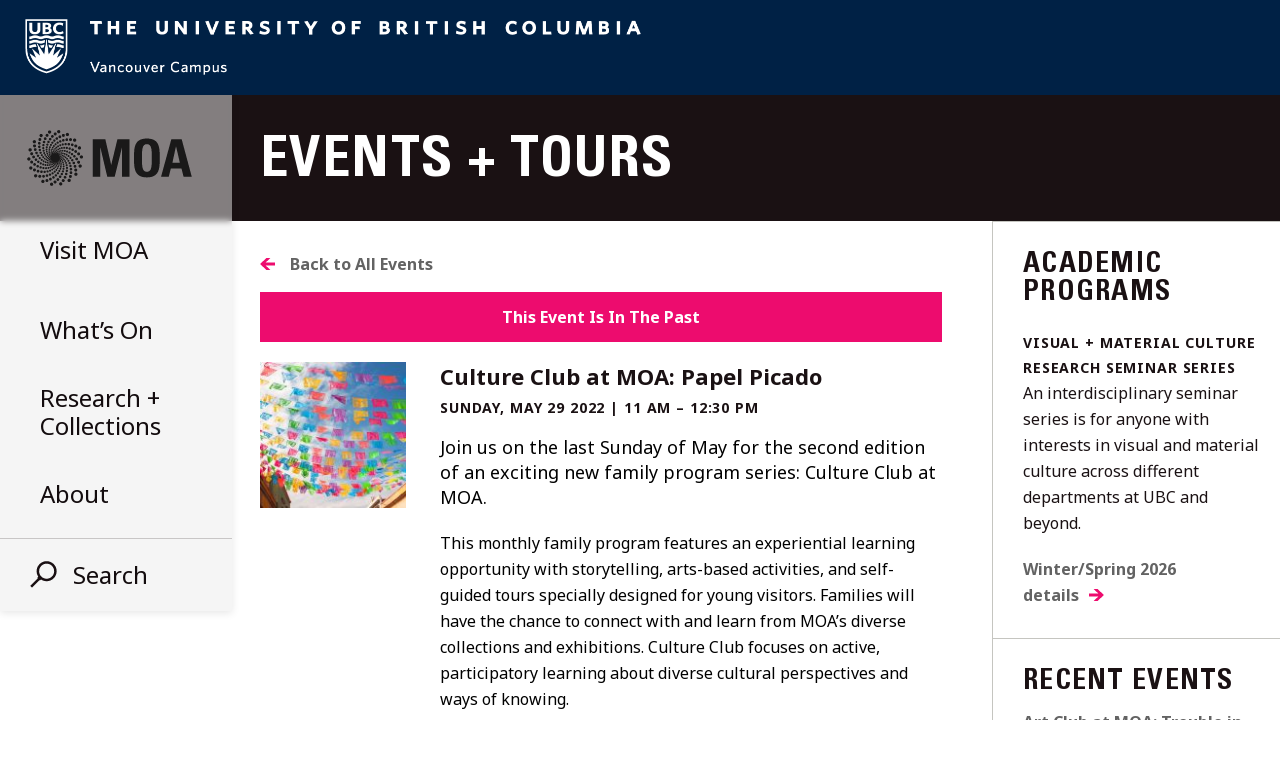

--- FILE ---
content_type: text/html; charset=UTF-8
request_url: https://moa.ubc.ca/event/culture-club-at-moa-papel-picado/
body_size: 21186
content:

<!DOCTYPE html>
<html lang="en-CA">
<head>
    <meta name="facebook-domain-verification" content="en53tna23w6l6gn3x56cvhjg00m3jj" />
	<!-- Google Tag Manager -->
<script>(function(w,d,s,l,i){w[l]=w[l]||[];w[l].push({'gtm.start':
new Date().getTime(),event:'gtm.js'});var f=d.getElementsByTagName(s)[0],
j=d.createElement(s),dl=l!='dataLayer'?'&l='+l:'';j.async=true;j.src=
'https://www.googletagmanager.com/gtm.js?id='+i+dl;f.parentNode.insertBefore(j,f);
})(window,document,'script','dataLayer','GTM-PQJ9NV7');</script>
<!-- End Google Tag Manager -->
	<meta charset="UTF-8">
	<meta name="viewport" content="width=device-width, initial-scale=1">
	<link rel="profile" href="https://gmpg.org/xfn/11">
	<!-- Setting favicon, Microsoft and Apple Touch Icon 
Replace the icons using - http://realfavicongenerator.net/
-->	

<link rel="apple-touch-icon" sizes="152x152" href="https://moa.ubc.ca/wp-content/themes/moa/images/icons/apple-touch-icon.png">
<link rel="icon" type="image/png" sizes="32x32" href="https://moa.ubc.ca/wp-content/themes/moa/images/icons/favicon-32x32.png">
<link rel="icon" type="image/png" sizes="16x16" href="https://moa.ubc.ca/wp-content/themes/moa/images/icons/favicon-16x16.png">
<link rel="manifest" href="https://moa.ubc.ca/wp-content/themes/moa/images/icons/manifest.json">
<link rel="mask-icon" href="https://moa.ubc.ca/wp-content/themes/moa/images/icons/safari-pinned-tab.svg" color="#999999">
<meta name="theme-color" content="#ffffff">	<!--[if lt IE 9]>
	<script src="https://moa.ubc.ca/wp-content/themes/moa/js/lib/html5.js" type="text/javascript"></script>
	<![endif]-->

	<meta name='robots' content='index, follow, max-image-preview:large, max-snippet:-1, max-video-preview:-1' />
	<style>img:is([sizes="auto" i], [sizes^="auto," i]) { contain-intrinsic-size: 3000px 1500px }</style>
	
	<!-- This site is optimized with the Yoast SEO plugin v26.7 - https://yoast.com/wordpress/plugins/seo/ -->
	<title>Culture Club at MOA: Papel Picado - Museum of Anthropology at UBC</title>
	<link rel="canonical" href="https://moa.ubc.ca/event/culture-club-at-moa-papel-picado/" />
	<meta property="og:locale" content="en_US" />
	<meta property="og:type" content="article" />
	<meta property="og:title" content="Culture Club at MOA: Papel Picado - Museum of Anthropology at UBC" />
	<meta property="og:description" content="This monthly family program features an experiential learning opportunity with storytelling, arts-based activities, and self-guided tours specially designed for young visitors. Families will have the..." />
	<meta property="og:url" content="https://moa.ubc.ca/event/culture-club-at-moa-papel-picado/" />
	<meta property="og:site_name" content="Museum of Anthropology at UBC" />
	<meta property="article:modified_time" content="2022-05-19T20:12:54+00:00" />
	<meta property="og:image" content="https://moa.ubc.ca/wp-content/uploads/2022/04/arturo-ochoa-p6yUwuk65BU-unsplash-scaled.jpg" />
	<meta property="og:image:width" content="2560" />
	<meta property="og:image:height" content="1707" />
	<meta property="og:image:type" content="image/jpeg" />
	<meta name="twitter:card" content="summary_large_image" />
	<meta name="twitter:label1" content="Est. reading time" />
	<meta name="twitter:data1" content="2 minutes" />
	<script type="application/ld+json" class="yoast-schema-graph">{"@context":"https://schema.org","@graph":[{"@type":"WebPage","@id":"https://moa.ubc.ca/event/culture-club-at-moa-papel-picado/","url":"https://moa.ubc.ca/event/culture-club-at-moa-papel-picado/","name":"Culture Club at MOA: Papel Picado - Museum of Anthropology at UBC","isPartOf":{"@id":"https://moa.ubc.ca/#website"},"primaryImageOfPage":{"@id":"https://moa.ubc.ca/event/culture-club-at-moa-papel-picado/#primaryimage"},"image":{"@id":"https://moa.ubc.ca/event/culture-club-at-moa-papel-picado/#primaryimage"},"thumbnailUrl":"https://moa.ubc.ca/wp-content/uploads/2022/04/arturo-ochoa-p6yUwuk65BU-unsplash-scaled.jpg","datePublished":"2022-05-02T19:16:06+00:00","dateModified":"2022-05-19T20:12:54+00:00","breadcrumb":{"@id":"https://moa.ubc.ca/event/culture-club-at-moa-papel-picado/#breadcrumb"},"inLanguage":"en-CA","potentialAction":[{"@type":"ReadAction","target":["https://moa.ubc.ca/event/culture-club-at-moa-papel-picado/"]}]},{"@type":"ImageObject","inLanguage":"en-CA","@id":"https://moa.ubc.ca/event/culture-club-at-moa-papel-picado/#primaryimage","url":"https://moa.ubc.ca/wp-content/uploads/2022/04/arturo-ochoa-p6yUwuk65BU-unsplash-scaled.jpg","contentUrl":"https://moa.ubc.ca/wp-content/uploads/2022/04/arturo-ochoa-p6yUwuk65BU-unsplash-scaled.jpg","width":2560,"height":1707},{"@type":"BreadcrumbList","@id":"https://moa.ubc.ca/event/culture-club-at-moa-papel-picado/#breadcrumb","itemListElement":[{"@type":"ListItem","position":1,"name":"Home","item":"https://moa.ubc.ca/"},{"@type":"ListItem","position":2,"name":"Events","item":"https://moa.ubc.ca/past-events/"},{"@type":"ListItem","position":3,"name":"Culture Club at MOA: Papel Picado"}]},{"@type":"WebSite","@id":"https://moa.ubc.ca/#website","url":"https://moa.ubc.ca/","name":"Museum of Anthropology at UBC","description":"A place of world arts + cultures","potentialAction":[{"@type":"SearchAction","target":{"@type":"EntryPoint","urlTemplate":"https://moa.ubc.ca/?s={search_term_string}"},"query-input":{"@type":"PropertyValueSpecification","valueRequired":true,"valueName":"search_term_string"}}],"inLanguage":"en-CA"}]}</script>
	<!-- / Yoast SEO plugin. -->


<link rel='dns-prefetch' href='//fonts.googleapis.com' />
<link rel="alternate" type="application/rss+xml" title="Museum of Anthropology at UBC &raquo; Feed" href="https://moa.ubc.ca/feed/" />
<link rel="alternate" type="application/rss+xml" title="Museum of Anthropology at UBC &raquo; Comments Feed" href="https://moa.ubc.ca/comments/feed/" />
<script type="text/javascript">
/* <![CDATA[ */
window._wpemojiSettings = {"baseUrl":"https:\/\/s.w.org\/images\/core\/emoji\/16.0.1\/72x72\/","ext":".png","svgUrl":"https:\/\/s.w.org\/images\/core\/emoji\/16.0.1\/svg\/","svgExt":".svg","source":{"concatemoji":"https:\/\/moa.ubc.ca\/wp-includes\/js\/wp-emoji-release.min.js?ver=90cf81338ae47f6cfca3127bcad9d16b"}};
/*! This file is auto-generated */
!function(s,n){var o,i,e;function c(e){try{var t={supportTests:e,timestamp:(new Date).valueOf()};sessionStorage.setItem(o,JSON.stringify(t))}catch(e){}}function p(e,t,n){e.clearRect(0,0,e.canvas.width,e.canvas.height),e.fillText(t,0,0);var t=new Uint32Array(e.getImageData(0,0,e.canvas.width,e.canvas.height).data),a=(e.clearRect(0,0,e.canvas.width,e.canvas.height),e.fillText(n,0,0),new Uint32Array(e.getImageData(0,0,e.canvas.width,e.canvas.height).data));return t.every(function(e,t){return e===a[t]})}function u(e,t){e.clearRect(0,0,e.canvas.width,e.canvas.height),e.fillText(t,0,0);for(var n=e.getImageData(16,16,1,1),a=0;a<n.data.length;a++)if(0!==n.data[a])return!1;return!0}function f(e,t,n,a){switch(t){case"flag":return n(e,"\ud83c\udff3\ufe0f\u200d\u26a7\ufe0f","\ud83c\udff3\ufe0f\u200b\u26a7\ufe0f")?!1:!n(e,"\ud83c\udde8\ud83c\uddf6","\ud83c\udde8\u200b\ud83c\uddf6")&&!n(e,"\ud83c\udff4\udb40\udc67\udb40\udc62\udb40\udc65\udb40\udc6e\udb40\udc67\udb40\udc7f","\ud83c\udff4\u200b\udb40\udc67\u200b\udb40\udc62\u200b\udb40\udc65\u200b\udb40\udc6e\u200b\udb40\udc67\u200b\udb40\udc7f");case"emoji":return!a(e,"\ud83e\udedf")}return!1}function g(e,t,n,a){var r="undefined"!=typeof WorkerGlobalScope&&self instanceof WorkerGlobalScope?new OffscreenCanvas(300,150):s.createElement("canvas"),o=r.getContext("2d",{willReadFrequently:!0}),i=(o.textBaseline="top",o.font="600 32px Arial",{});return e.forEach(function(e){i[e]=t(o,e,n,a)}),i}function t(e){var t=s.createElement("script");t.src=e,t.defer=!0,s.head.appendChild(t)}"undefined"!=typeof Promise&&(o="wpEmojiSettingsSupports",i=["flag","emoji"],n.supports={everything:!0,everythingExceptFlag:!0},e=new Promise(function(e){s.addEventListener("DOMContentLoaded",e,{once:!0})}),new Promise(function(t){var n=function(){try{var e=JSON.parse(sessionStorage.getItem(o));if("object"==typeof e&&"number"==typeof e.timestamp&&(new Date).valueOf()<e.timestamp+604800&&"object"==typeof e.supportTests)return e.supportTests}catch(e){}return null}();if(!n){if("undefined"!=typeof Worker&&"undefined"!=typeof OffscreenCanvas&&"undefined"!=typeof URL&&URL.createObjectURL&&"undefined"!=typeof Blob)try{var e="postMessage("+g.toString()+"("+[JSON.stringify(i),f.toString(),p.toString(),u.toString()].join(",")+"));",a=new Blob([e],{type:"text/javascript"}),r=new Worker(URL.createObjectURL(a),{name:"wpTestEmojiSupports"});return void(r.onmessage=function(e){c(n=e.data),r.terminate(),t(n)})}catch(e){}c(n=g(i,f,p,u))}t(n)}).then(function(e){for(var t in e)n.supports[t]=e[t],n.supports.everything=n.supports.everything&&n.supports[t],"flag"!==t&&(n.supports.everythingExceptFlag=n.supports.everythingExceptFlag&&n.supports[t]);n.supports.everythingExceptFlag=n.supports.everythingExceptFlag&&!n.supports.flag,n.DOMReady=!1,n.readyCallback=function(){n.DOMReady=!0}}).then(function(){return e}).then(function(){var e;n.supports.everything||(n.readyCallback(),(e=n.source||{}).concatemoji?t(e.concatemoji):e.wpemoji&&e.twemoji&&(t(e.twemoji),t(e.wpemoji)))}))}((window,document),window._wpemojiSettings);
/* ]]> */
</script>

<style id='wp-emoji-styles-inline-css' type='text/css'>

	img.wp-smiley, img.emoji {
		display: inline !important;
		border: none !important;
		box-shadow: none !important;
		height: 1em !important;
		width: 1em !important;
		margin: 0 0.07em !important;
		vertical-align: -0.1em !important;
		background: none !important;
		padding: 0 !important;
	}
</style>
<link rel='stylesheet' id='wp-block-library-css' href='https://moa.ubc.ca/wp-includes/css/dist/block-library/style.min.css?ver=90cf81338ae47f6cfca3127bcad9d16b' type='text/css' media='all' />
<style id='classic-theme-styles-inline-css' type='text/css'>
/*! This file is auto-generated */
.wp-block-button__link{color:#fff;background-color:#32373c;border-radius:9999px;box-shadow:none;text-decoration:none;padding:calc(.667em + 2px) calc(1.333em + 2px);font-size:1.125em}.wp-block-file__button{background:#32373c;color:#fff;text-decoration:none}
</style>
<style id='global-styles-inline-css' type='text/css'>
:root{--wp--preset--aspect-ratio--square: 1;--wp--preset--aspect-ratio--4-3: 4/3;--wp--preset--aspect-ratio--3-4: 3/4;--wp--preset--aspect-ratio--3-2: 3/2;--wp--preset--aspect-ratio--2-3: 2/3;--wp--preset--aspect-ratio--16-9: 16/9;--wp--preset--aspect-ratio--9-16: 9/16;--wp--preset--color--black: #000000;--wp--preset--color--cyan-bluish-gray: #abb8c3;--wp--preset--color--white: #ffffff;--wp--preset--color--pale-pink: #f78da7;--wp--preset--color--vivid-red: #cf2e2e;--wp--preset--color--luminous-vivid-orange: #ff6900;--wp--preset--color--luminous-vivid-amber: #fcb900;--wp--preset--color--light-green-cyan: #7bdcb5;--wp--preset--color--vivid-green-cyan: #00d084;--wp--preset--color--pale-cyan-blue: #8ed1fc;--wp--preset--color--vivid-cyan-blue: #0693e3;--wp--preset--color--vivid-purple: #9b51e0;--wp--preset--gradient--vivid-cyan-blue-to-vivid-purple: linear-gradient(135deg,rgba(6,147,227,1) 0%,rgb(155,81,224) 100%);--wp--preset--gradient--light-green-cyan-to-vivid-green-cyan: linear-gradient(135deg,rgb(122,220,180) 0%,rgb(0,208,130) 100%);--wp--preset--gradient--luminous-vivid-amber-to-luminous-vivid-orange: linear-gradient(135deg,rgba(252,185,0,1) 0%,rgba(255,105,0,1) 100%);--wp--preset--gradient--luminous-vivid-orange-to-vivid-red: linear-gradient(135deg,rgba(255,105,0,1) 0%,rgb(207,46,46) 100%);--wp--preset--gradient--very-light-gray-to-cyan-bluish-gray: linear-gradient(135deg,rgb(238,238,238) 0%,rgb(169,184,195) 100%);--wp--preset--gradient--cool-to-warm-spectrum: linear-gradient(135deg,rgb(74,234,220) 0%,rgb(151,120,209) 20%,rgb(207,42,186) 40%,rgb(238,44,130) 60%,rgb(251,105,98) 80%,rgb(254,248,76) 100%);--wp--preset--gradient--blush-light-purple: linear-gradient(135deg,rgb(255,206,236) 0%,rgb(152,150,240) 100%);--wp--preset--gradient--blush-bordeaux: linear-gradient(135deg,rgb(254,205,165) 0%,rgb(254,45,45) 50%,rgb(107,0,62) 100%);--wp--preset--gradient--luminous-dusk: linear-gradient(135deg,rgb(255,203,112) 0%,rgb(199,81,192) 50%,rgb(65,88,208) 100%);--wp--preset--gradient--pale-ocean: linear-gradient(135deg,rgb(255,245,203) 0%,rgb(182,227,212) 50%,rgb(51,167,181) 100%);--wp--preset--gradient--electric-grass: linear-gradient(135deg,rgb(202,248,128) 0%,rgb(113,206,126) 100%);--wp--preset--gradient--midnight: linear-gradient(135deg,rgb(2,3,129) 0%,rgb(40,116,252) 100%);--wp--preset--font-size--small: 13px;--wp--preset--font-size--medium: 20px;--wp--preset--font-size--large: 36px;--wp--preset--font-size--x-large: 42px;--wp--preset--spacing--20: 0.44rem;--wp--preset--spacing--30: 0.67rem;--wp--preset--spacing--40: 1rem;--wp--preset--spacing--50: 1.5rem;--wp--preset--spacing--60: 2.25rem;--wp--preset--spacing--70: 3.38rem;--wp--preset--spacing--80: 5.06rem;--wp--preset--shadow--natural: 6px 6px 9px rgba(0, 0, 0, 0.2);--wp--preset--shadow--deep: 12px 12px 50px rgba(0, 0, 0, 0.4);--wp--preset--shadow--sharp: 6px 6px 0px rgba(0, 0, 0, 0.2);--wp--preset--shadow--outlined: 6px 6px 0px -3px rgba(255, 255, 255, 1), 6px 6px rgba(0, 0, 0, 1);--wp--preset--shadow--crisp: 6px 6px 0px rgba(0, 0, 0, 1);}:where(.is-layout-flex){gap: 0.5em;}:where(.is-layout-grid){gap: 0.5em;}body .is-layout-flex{display: flex;}.is-layout-flex{flex-wrap: wrap;align-items: center;}.is-layout-flex > :is(*, div){margin: 0;}body .is-layout-grid{display: grid;}.is-layout-grid > :is(*, div){margin: 0;}:where(.wp-block-columns.is-layout-flex){gap: 2em;}:where(.wp-block-columns.is-layout-grid){gap: 2em;}:where(.wp-block-post-template.is-layout-flex){gap: 1.25em;}:where(.wp-block-post-template.is-layout-grid){gap: 1.25em;}.has-black-color{color: var(--wp--preset--color--black) !important;}.has-cyan-bluish-gray-color{color: var(--wp--preset--color--cyan-bluish-gray) !important;}.has-white-color{color: var(--wp--preset--color--white) !important;}.has-pale-pink-color{color: var(--wp--preset--color--pale-pink) !important;}.has-vivid-red-color{color: var(--wp--preset--color--vivid-red) !important;}.has-luminous-vivid-orange-color{color: var(--wp--preset--color--luminous-vivid-orange) !important;}.has-luminous-vivid-amber-color{color: var(--wp--preset--color--luminous-vivid-amber) !important;}.has-light-green-cyan-color{color: var(--wp--preset--color--light-green-cyan) !important;}.has-vivid-green-cyan-color{color: var(--wp--preset--color--vivid-green-cyan) !important;}.has-pale-cyan-blue-color{color: var(--wp--preset--color--pale-cyan-blue) !important;}.has-vivid-cyan-blue-color{color: var(--wp--preset--color--vivid-cyan-blue) !important;}.has-vivid-purple-color{color: var(--wp--preset--color--vivid-purple) !important;}.has-black-background-color{background-color: var(--wp--preset--color--black) !important;}.has-cyan-bluish-gray-background-color{background-color: var(--wp--preset--color--cyan-bluish-gray) !important;}.has-white-background-color{background-color: var(--wp--preset--color--white) !important;}.has-pale-pink-background-color{background-color: var(--wp--preset--color--pale-pink) !important;}.has-vivid-red-background-color{background-color: var(--wp--preset--color--vivid-red) !important;}.has-luminous-vivid-orange-background-color{background-color: var(--wp--preset--color--luminous-vivid-orange) !important;}.has-luminous-vivid-amber-background-color{background-color: var(--wp--preset--color--luminous-vivid-amber) !important;}.has-light-green-cyan-background-color{background-color: var(--wp--preset--color--light-green-cyan) !important;}.has-vivid-green-cyan-background-color{background-color: var(--wp--preset--color--vivid-green-cyan) !important;}.has-pale-cyan-blue-background-color{background-color: var(--wp--preset--color--pale-cyan-blue) !important;}.has-vivid-cyan-blue-background-color{background-color: var(--wp--preset--color--vivid-cyan-blue) !important;}.has-vivid-purple-background-color{background-color: var(--wp--preset--color--vivid-purple) !important;}.has-black-border-color{border-color: var(--wp--preset--color--black) !important;}.has-cyan-bluish-gray-border-color{border-color: var(--wp--preset--color--cyan-bluish-gray) !important;}.has-white-border-color{border-color: var(--wp--preset--color--white) !important;}.has-pale-pink-border-color{border-color: var(--wp--preset--color--pale-pink) !important;}.has-vivid-red-border-color{border-color: var(--wp--preset--color--vivid-red) !important;}.has-luminous-vivid-orange-border-color{border-color: var(--wp--preset--color--luminous-vivid-orange) !important;}.has-luminous-vivid-amber-border-color{border-color: var(--wp--preset--color--luminous-vivid-amber) !important;}.has-light-green-cyan-border-color{border-color: var(--wp--preset--color--light-green-cyan) !important;}.has-vivid-green-cyan-border-color{border-color: var(--wp--preset--color--vivid-green-cyan) !important;}.has-pale-cyan-blue-border-color{border-color: var(--wp--preset--color--pale-cyan-blue) !important;}.has-vivid-cyan-blue-border-color{border-color: var(--wp--preset--color--vivid-cyan-blue) !important;}.has-vivid-purple-border-color{border-color: var(--wp--preset--color--vivid-purple) !important;}.has-vivid-cyan-blue-to-vivid-purple-gradient-background{background: var(--wp--preset--gradient--vivid-cyan-blue-to-vivid-purple) !important;}.has-light-green-cyan-to-vivid-green-cyan-gradient-background{background: var(--wp--preset--gradient--light-green-cyan-to-vivid-green-cyan) !important;}.has-luminous-vivid-amber-to-luminous-vivid-orange-gradient-background{background: var(--wp--preset--gradient--luminous-vivid-amber-to-luminous-vivid-orange) !important;}.has-luminous-vivid-orange-to-vivid-red-gradient-background{background: var(--wp--preset--gradient--luminous-vivid-orange-to-vivid-red) !important;}.has-very-light-gray-to-cyan-bluish-gray-gradient-background{background: var(--wp--preset--gradient--very-light-gray-to-cyan-bluish-gray) !important;}.has-cool-to-warm-spectrum-gradient-background{background: var(--wp--preset--gradient--cool-to-warm-spectrum) !important;}.has-blush-light-purple-gradient-background{background: var(--wp--preset--gradient--blush-light-purple) !important;}.has-blush-bordeaux-gradient-background{background: var(--wp--preset--gradient--blush-bordeaux) !important;}.has-luminous-dusk-gradient-background{background: var(--wp--preset--gradient--luminous-dusk) !important;}.has-pale-ocean-gradient-background{background: var(--wp--preset--gradient--pale-ocean) !important;}.has-electric-grass-gradient-background{background: var(--wp--preset--gradient--electric-grass) !important;}.has-midnight-gradient-background{background: var(--wp--preset--gradient--midnight) !important;}.has-small-font-size{font-size: var(--wp--preset--font-size--small) !important;}.has-medium-font-size{font-size: var(--wp--preset--font-size--medium) !important;}.has-large-font-size{font-size: var(--wp--preset--font-size--large) !important;}.has-x-large-font-size{font-size: var(--wp--preset--font-size--x-large) !important;}
:where(.wp-block-post-template.is-layout-flex){gap: 1.25em;}:where(.wp-block-post-template.is-layout-grid){gap: 1.25em;}
:where(.wp-block-columns.is-layout-flex){gap: 2em;}:where(.wp-block-columns.is-layout-grid){gap: 2em;}
:root :where(.wp-block-pullquote){font-size: 1.5em;line-height: 1.6;}
</style>
<link rel='stylesheet' id='noto-css' href='//fonts.googleapis.com/css?family=Noto+Sans%3A400%2C400i%2C700%2C700i&#038;ver=6.8.3' type='text/css' media='all' />
<link rel='stylesheet' id='style-css' href='https://moa.ubc.ca/wp-content/themes/moa/style.css?ver=20260108' type='text/css' media='all' />
<link rel='stylesheet' id='lightbox-css' href='https://moa.ubc.ca/wp-content/themes/moa/lightbox.css?ver=20260108' type='text/css' media='all' />
<script type="text/javascript" src="https://moa.ubc.ca/wp-includes/js/jquery/jquery.min.js?ver=3.7.1" id="jquery-core-js"></script>
<script type="text/javascript" src="https://moa.ubc.ca/wp-includes/js/jquery/jquery-migrate.min.js?ver=3.4.1" id="jquery-migrate-js"></script>
<script type="text/javascript" src="https://moa.ubc.ca/wp-content/plugins/moa-instagram-feed/moa-instagram.js?ver=90cf81338ae47f6cfca3127bcad9d16b" id="moa_instagram_feed-js"></script>
<script type="text/javascript" src="https://moa.ubc.ca/wp-content/plugins/moa-search/moa-search.js?ver=20180601" id="moa_search-js"></script>
<link rel="https://api.w.org/" href="https://moa.ubc.ca/wp-json/" /><link rel="alternate" title="oEmbed (JSON)" type="application/json+oembed" href="https://moa.ubc.ca/wp-json/oembed/1.0/embed?url=https%3A%2F%2Fmoa.ubc.ca%2Fevent%2Fculture-club-at-moa-papel-picado%2F" />
<link rel="alternate" title="oEmbed (XML)" type="text/xml+oembed" href="https://moa.ubc.ca/wp-json/oembed/1.0/embed?url=https%3A%2F%2Fmoa.ubc.ca%2Fevent%2Fculture-club-at-moa-papel-picado%2F&#038;format=xml" />
  <script>
    (function(i,s,o,g,r,a,m){i['GoogleAnalyticsObject']=r;i[r]=i[r]||function(){
    (i[r].q=i[r].q||[]).push(arguments)},i[r].l=1*new Date();a=s.createElement(o),
    m=s.getElementsByTagName(o)[0];a.async=1;a.src=g;m.parentNode.insertBefore(a,m)
    })(window,document,'script','//www.google-analytics.com/analytics.js','ga');

    ga('create', 'UA-16965087-1', 'auto', 'lostTracker');
    ga('lostTracker.send', 'pageview');

    ga('create', 'UA-11627180-1', 'auto');
    ga('send', 'pageview');
  </script>
	<!-- Facebook Pixel Code -->
<script>
  !function(f,b,e,v,n,t,s)
  {if(f.fbq)return;n=f.fbq=function(){n.callMethod?
  n.callMethod.apply(n,arguments):n.queue.push(arguments)};
  if(!f._fbq)f._fbq=n;n.push=n;n.loaded=!0;n.version='2.0';
  n.queue=[];t=b.createElement(e);t.async=!0;
  t.src=v;s=b.getElementsByTagName(e)[0];
  s.parentNode.insertBefore(t,s)}(window, document,'script',
  'https://connect.facebook.net/en_US/fbevents.js');
  fbq('init', '250601979164298');
  fbq('track', 'PageView');
</script>
<noscript><img height="1" width="1" style="display:none"
  src="https://www.facebook.com/tr?id=250601979164298&ev=PageView&noscript=1"
/></noscript>
<!-- End Facebook Pixel Code -->

</head>
<body data-rsssl=1 class="wp-singular event-template-default single single-event postid-43266 wp-theme-moa">
<!-- Google Tag Manager (noscript) -->
<noscript><iframe src="https://www.googletagmanager.com/ns.html?id=GTM-PQJ9NV7"
height="0" width="0" style="display:none;visibility:hidden"></iframe></noscript>
<!-- End Google Tag Manager (noscript) -->

<a href="http://www.ubc.ca" class="ubc-branding">UBC Home</a>

<div id="page" class="site">
	<a class="skip-link screen-reader-text" href="#content">Skip to content</a>
	

<header id="masthead" class="site-header" role="banner">
  <div class="inside">

    <div id="branding" class="site-branding">
              <div class="site-title"><a href="https://moa.ubc.ca/">Museum of Anthropology at UBC</a></div>
        <div class="site-description">A place of world arts + cultures</div>
            <div class="mobile-search-button" data-menu="search">
        <svg width="27px" height="27px" viewBox="0 0 27 27" version="1.1" xmlns="http://www.w3.org/2000/svg" xmlns:xlink="http://www.w3.org/1999/xlink">
          <g id="HomePage" stroke="none" stroke-width="1" fill="none" fill-rule="evenodd">
            <g id="m-nav-2" transform="translate(-278.000000, -20.000000)" fill="#1A1113">
              <g id="search-icon" transform="translate(290.738330, 34.738330) rotate(45.000000) translate(-290.738330, -34.738330) translate(280.238330, 18.738330)">
                <path d="M10.0392157,20.0784314 C4.49470996,20.0784314 0,15.5837214 0,10.0392157 C0,4.49470996 4.49470996,0 10.0392157,0 C15.5837214,0 20.0784314,4.49470996 20.0784314,10.0392157 C20.0784314,15.5837214 15.5837214,20.0784314 10.0392157,20.0784314 Z M10.0392157,17.5686275 C14.197595,17.5686275 17.5686275,14.197595 17.5686275,10.0392157 C17.5686275,5.88083639 14.197595,2.50980392 10.0392157,2.50980392 C5.88083639,2.50980392 2.50980392,5.88083639 2.50980392,10.0392157 C2.50980392,14.197595 5.88083639,17.5686275 10.0392157,17.5686275 Z" id="Combined-Shape"></path>
                <rect id="Rectangle-8" x="8.78431373" y="18.1960784" width="2.50980392" height="13.8039216"></rect>
                <rect id="Rectangle-8" x="8.15686275" y="18.8235294" width="3.76470588" height="2.50980392"></rect>
              </g>
            </g>
          </g>
        </svg>
      </div>
      <div class="backdrop" style="background-image: url('https://moa.ubc.ca/wp-content/uploads/2016/09/MOA2025_0828DSC0108624-mm_FullSize_WEB-800x330.jpg?2')"></div>
    </div>

        <ul class="menu-list">
      <li class="visit " data-menu="visit">
        <div class="target">
          <h5>Visit <span class="u-no-mobile-inline">MOA</span></h5>
                      <h6 class="xu-no-mobile-block open-hours-text" data-time="Mon, 19 Jan 2026 10:51:42 -0800">Closed</h6>
                    <div class="close u-no-mobile-block "></div>
        </div>
      </li>
      <li class="what" data-menu="what">
        <div class="target">
          <h5>What&rsquo;s On</h5>
                    <div class="close u-no-mobile-block "></div>
        </div>
      </li>
      <li class="research" data-menu="research">
        <div class="target">
          <h5><span class="u-no-mobile-inline">Research +<br></span> Collections</h5>
          <div class="close u-no-mobile-block "></div>
        </div>
      </li>
      <li class="about" data-menu="about">
        <div class="target">
          <h5>About</h5>
          <div class="close u-no-mobile-block "></div>
        </div>
      </li>
            <hr class="u-no-mobile-block">
      <li class="search" data-menu="search">
        <div class="target">
          <h5>
            <svg width="27px" height="27px" viewBox="0 0 27 27" version="1.1" xmlns="http://www.w3.org/2000/svg" xmlns:xlink="http://www.w3.org/1999/xlink">
              <g id="Symbols" stroke="none" stroke-width="1" fill="none" fill-rule="evenodd">
                <g id="nav/menu" transform="translate(-39.000000, -438.000000)" fill="#1A1013">
                  <g id="search-icon" transform="translate(51.738330, 452.738330) rotate(45.000000) translate(-51.738330, -452.738330) translate(41.238330, 436.738330)">
                    <path d="M10.0392157,20.0784314 C4.49470996,20.0784314 0,15.5837214 0,10.0392157 C0,4.49470996 4.49470996,0 10.0392157,0 C15.5837214,0 20.0784314,4.49470996 20.0784314,10.0392157 C20.0784314,15.5837214 15.5837214,20.0784314 10.0392157,20.0784314 Z M10.0392157,17.5686275 C14.197595,17.5686275 17.5686275,14.197595 17.5686275,10.0392157 C17.5686275,5.88083639 14.197595,2.50980392 10.0392157,2.50980392 C5.88083639,2.50980392 2.50980392,5.88083639 2.50980392,10.0392157 C2.50980392,14.197595 5.88083639,17.5686275 10.0392157,17.5686275 Z" id="Combined-Shape"></path>
                    <rect id="Rectangle-8" x="8.78431373" y="18.1960784" width="2.50980392" height="13.8039216"></rect>
                    <rect id="Rectangle-8" x="8.15686275" y="18.8235294" width="3.76470588" height="2.50980392"></rect>
                  </g>
                </g>
              </g>
            </svg>
            Search
          </h5>
          <div class="close"></div>
        </div>
      </li>
      <li class="u-mobile-only has-link newletter-block-mobile-menu">
        <div class="">
          <div>
            <h4>Subscribe to MOA&rsquo;s E-news</h4>
            <a target="_blank" href="https://dashboard.mailerlite.com/forms/718739/110120510500636242/share">Receive monthly updates on exhibitions, programs and special offers.</a>
          </div>
        </div>
      </li>
    </ul>

    
          <div class="features-menu">
        <h3 class="features-header">MOA Stories</h3>
        <ul>
                                                <li class="feature-menu-item" data-feature-slug="jaad-kuujus" style="background-image: url('https://moa.ubc.ca/wp-content/uploads/2025/10/IMG_0621-800x330.jpg')">
                <a class="link" href="https://moa.ubc.ca/exhibition/jaad-kuujus/">
                  <div class="top">
                    <h6 class="feature-type">Exhibition</h6>
                    <h1 class="exhibition-title-menu">Jaad Kuujus</h1>
                  </div>

                  <h4 class="feature-date">December 4, 2025–March 29, 2026</h4>
                </a>
              </li>
                                                            <li class="feature-menu-item" data-feature-slug="entangled-territories" style="background-image: url('https://moa.ubc.ca/wp-content/uploads/2025/10/lodoelaura021-800x330.jpg')">
                <a class="link" href="https://moa.ubc.ca/exhibition/entangled-territories/">
                  <div class="top">
                    <h6 class="feature-type">Exhibition</h6>
                    <h1 class="exhibition-title-menu">Entangled Territories</h1>
                  </div>

                  <h4 class="feature-date">November 20, 2025 – March 29, 2026</h4>
                </a>
              </li>
                                                            <li class="feature-menu-item" data-feature-slug="museum-of-anthropology" style="background-image: url('https://moa.ubc.ca/wp-content/uploads/2016/09/MOA2025_0828DSC0108624-mm_FullSize_WEB-800x330.jpg')">
                <a class="link" href="https://moa.ubc.ca/#menu-visit">
                  <div class="top">
                    <h6 class="feature-type">About</h6>
                    <h1 class="exhibition-title-menu">Museum of Anthropology</h1>
                  </div>

                  <h4 class="feature-date"></h4>
                </a>
              </li>
                              </ul>
      </div>
    
  </div>
  <div class="bottom u-no-mobile-block"></div>

</header>


<div class="big-menu">
  <div class="close-btn"></div>

    <section class="page-grid inset visit menu-top-padding">
    <h2 class="menu-title u-mobile-only">Visit MOA</h2>
            <div class="layout-grid half">

      <div class="lang-tabs">
                                  <div class="lang-tab-en">
            <h3 id="hours">Hours</h3>
            <div class="menu-subsection-content collapsed">
                              <table>
                                                                              <tr>
                                              <td><h6>Monday</h6></td>
                                                                    <td>Closed</td>
                                          </tr>
                                                                              <tr>
                                              <td><h6>Tuesday</h6></td>
                                                                    <td>10 am – 5 pm</td>
                                          </tr>
                                                                              <tr>
                                              <td><h6>Wednesday</h6></td>
                                                                    <td>10 am – 5 pm</td>
                                          </tr>
                                                                              <tr>
                                              <td><h6>Thursday</h6></td>
                                                                    <td>10 am – 9 pm</td>
                                          </tr>
                                                                              <tr>
                                              <td><h6>Friday</h6></td>
                                                                    <td>10 am – 5 pm</td>
                                          </tr>
                                                                              <tr>
                                              <td><h6>Saturday</h6></td>
                                                                    <td>10 am – 5 pm</td>
                                          </tr>
                                                                              <tr>
                                              <td><h6>Sunday</h6></td>
                                                                    <td>10 am – 5 pm</td>
                                          </tr>
                                  </table>
                                            <div class="hours-section-text">
                  <p>Closed Mondays October 15 – May 15</p>
<p>Holiday hours<br />
December 24: 10 am – 2 pm<br />
December 25: closed<br />
December 26: 10 am – 5 pm<br />
December 31: 10 am – 2 pm<br />
January 1: 10 am – 9 pm</p>
                </div>
                          </div>
          </div>
              </div>

      <div class="lang-tabs">
                                  <div class="pad-left margin-bottom lang-tab-en">
            <h3 id="rates">Rates</h3>
            <div class="menu-subsection-content collapsed">
                              <table>
                                      <tr>
                      <td><h6>$26</h6></td>
                      <td>Adult (19–64)</td>
                    </tr>
                                      <tr>
                      <td><h6>$23</h6></td>
                      <td>Senior (65+)</td>
                    </tr>
                                      <tr>
                      <td><h6>$23</h6></td>
                      <td>Student (19+ with student ID)</td>
                    </tr>
                                      <tr>
                      <td><h6>$13</h6></td>
                      <td>Youth (6–18)</td>
                    </tr>
                                      <tr>
                      <td><h6>Half-price</h6></td>
                      <td>Thursday evening (after 5 pm)</td>
                    </tr>
                                      <tr>
                      <td><h6>Free</h6></td>
                      <td>Child (0–5)</td>
                    </tr>
                                      <tr>
                      <td><h6>Free</h6></td>
                      <td>Indigenous people</td>
                    </tr>
                                      <tr>
                      <td><h6>Free</h6></td>
                      <td>UBC student/staff/faculty</td>
                    </tr>
                                      <tr>
                      <td><h6>Free</h6></td>
                      <td>MOA Members</td>
                    </tr>
                                      <tr>
                      <td><h6>Free</h6></td>
                      <td>UNA + UTown members</td>
                    </tr>
                                      <tr>
                      <td><h6>$35</h6></td>
                      <td><a href="https://moa.ubc.ca/moa-access-pass/">Access Pass</a> (unlimited admission for one year)</td>
                    </tr>
                                  </table>
                                            <div class="hours-section-text">
                  <p>Tickets available at the door.</p>
                </div>
                            
              
              
                          </div>
          </div>
              </div>

    </div>
    <div class="layout-grid half">
      

      <div class="xmargin-bottom">
        <h3 class="xhours-section-heading">MOA Shop</h3>
        <div class="menu-subsection-content collapsed">
          <div class="hours-section-text">
            <p>Open regular museum hours for in-person shopping, Tuesday to Sunday, 10 am to 5 pm, and until 9 pm on Thursdays. Shop online—at anytime, from anywhere.</p>
          </div>
                      <a href="https://shop.moa.ubc.ca" class="hours-section-button button outline" target="">Shop Online</a>
                  </div>
      </div>

      <div class="xmargin-bottom pad-left">
        <h3 id="shop" class="xhours-section-heading">Become a MOA Member</h3>
        <div class="menu-subsection-content collapsed">
          <p>Join the community of MOA Members to enjoy free museum admission and exclusive benefits.</p>
                      <a href="https://moa.ubc.ca/membership/" class="button outline wide menu-btn" target="">Join Today</a>
                  </div>
      </div>

      <div class="xmargin-bottom">
        <h3 class="xhours-section-heading">Cedar Café</h3>
        <div class="menu-subsection-content collapsed">
          <div class="hours-section-text">
            <p>Open Tuesday to Sunday, 10 am to 5 pm (Thursdays until 7 pm). Located up the ramp from the admission desk.</p>
          </div>
        </div>
      </div>
      

              <div class="margin-bottom pad-left">
          <h3 id="tours" class="xhours-section-heading">Group Bookings</h3>
          <div class="menu-subsection-content collapsed">
            <p><span lang="EN-US">MOA offers special rates for groups, as well as some options for private tours.</span></p>
                          <a href="https://moa.ubc.ca/group-bookings/" class="button outline wide menu-btn" target="">Book Your Group</a>
                      </div>
        </div>
      
      <div class="margin-bottom ">
        <h3 class="xhours-section-heading">MOA Library + Archives</h3>
        <div class="hours-section-text menu-subsection-content collapsed">
          <p>The Audrey and Harry Hawthorn Library + Archives is open by appointment.</p>
          <a href="https://moa.ubc.ca/library-archives/" class="hours-section-button button outline">Learn More</a>
        </div>
      </div>

    </div>

      <div id="getting-here" class="double">
        <h3 class="u-no-mobile-block"><a href="https://moa.ubc.ca/visit/">Getting Here <span class="more-link">Learn more</span></a></h3>
        <h3 class="u-mobile-only">Getting Here</h3>
        <div class="menu-subsection-content collapsed">
          <div class="layout-grid fifth">
            <div class="double">
              <div class="commute-options">
                <h6 class="commute-option transit" data-option="transit">Transit</h6>
                <h6 class="commute-option car" data-option="car">Car</h6>
                <h6 class="commute-option bike" data-option="bike">Bike</h6>
              </div>
              <div class="commute-description transit">
                <p>From Vancouver: The westbound 4, 14, 25, 33, R4, 44, 49, 84, 99 B-Line, and 480 buses arrive at UBC. Get off at the last stop and walk northwest. <a href="https://moa.ubc.ca/visit/">See detailed directions.</a></p>
<p>Once at UBC Exchange, you can also transfer to the 68 Wesbrook Village bus instead of walking to MOA. Get off at NW Marine Dr at West Mall. Full transit information at the <a href="http://www.translink.ca" data-track=""> Translink website</a>.</p>
<p>&nbsp;</p>
              </div>
              <div class="commute-description car">
                <p>From Downtown Vancouver: Cross the Burrard or Granville Street bridges, and then head west on 4th Avenue, Broadway, 10th Avenue or 16th Avenue all the way to UBC.</p>
<p>From YVR Airport: Exit the Arthur Laing Bridge and head west onto Southwest Marine Drive, and follow this road to UBC.</p>
<p>Once at UBC, watch for signs guiding you to MOA. Paid parking can be purchased by cash or credit card. An Evo parking lot is located a 7-minute walk south of MOA.</p>
              </div>
              <div class="commute-description bike">
                <p>From downtown Vancouver: Cross the Burrard Street Bridge and exit to the right onto Cornwall Street. Follow to Point Grey Road until NW Marine Drive all the way to UBC.</p>
<p>Please note that this route involves a significant hill, and that Mobi bike shares do not have stations at UBC.</p>
              </div>
            </div>

                                                            <div class="commute-map triple pad-left">
              <div class="transit">
                <a data-track href="https://goo.gl/maps/BpH6ufYN2u82">
                  <img class="transit" src="https://moa.ubc.ca/wp-content/themes/moa/images/getting-here-transit.png" alt="Map of MOA's surrounding area, showing bus stops.">
                  <div class="address">6393 NW Marine Drive, Vancouver</div>
                  <div><span class="more-link">Open in Maps</span></div>
                </a>
              </div>
              <div class="car">
                <a data-track href="https://goo.gl/maps/kYTXRbAq4122">
                  <img src="https://moa.ubc.ca/wp-content/themes/moa/images/getting-here-car.png" alt="Map of MOA's surrounding area, showing parking.">
                  <ul class="legend">
                    <li class="pay-parking">Pay Parking</li>
                    <li class="car-sharing">Car Sharing</li>
                  </ul>
                  <div class="address">6393 NW Marine Drive, Vancouver</div>
                  <div><span class="more-link">Open in Maps</span></div>
                </a>
              </div>
              <div class="bike">
                <a data-track href="https://goo.gl/maps/GDq8EhRjtiE2">
                  <img class="bike" src="https://moa.ubc.ca/wp-content/themes/moa/images/getting-here-bike.png" alt="Map of MOA's surrounding area, showing bike racks.">
                  <div class="address">6393 NW Marine Drive, Vancouver</div>
                  <div><span class="more-link">Open in Maps</span></div>
                </a>
              </div>
            </div>
          </div>
          <a href="https://moa.ubc.ca/visit/" class="u-mobile-only button outline menu-btn">Detailed Travel Directions</a>
        </div>
      </div>

      <div class="layout-grid half">
        
        <div class="margin-bottom">
          <h3 id="rentals">Venue Rentals</h3>
          <div class="menu-subsection-content collapsed">
            <p>Spaces at MOA can be rented for weddings, corporate and community events.</p>
                          <a href="https://moa.ubc.ca/rentals/" class="button outline wide menu-btn" target="">Learn More</a>
                      </div>
        </div>

        <div class="margin-bottom">
          <h3 id="visitor-faq">FAQ</h3>
          <div class="menu-subsection-content collapsed">
            <ul>
                              <li><a href="https://moa.ubc.ca/faq/#visiting" class="more-link">Visiting</a></li>
                              <li><a href="https://moa.ubc.ca/faq/#arrival" class="more-link">Arrival</a></li>
                              <li><a href="https://moa.ubc.ca/faq/#accessibility" class="more-link">Accessibility</a></li>
                              <li><a href="https://moa.ubc.ca/faq/#food" class="more-link">Food</a></li>
                              <li><a href="https://moa.ubc.ca/faq/#photography" class="more-link">Photography</a></li>
                              <li><a href="https://moa.ubc.ca/faq/#other" class="more-link">Other</a></li>
                          </ul>
            <a href="https://moa.ubc.ca/faq/" class="button outline wide menu-btn">See FAQ</a>
          </div>
        </div>
      </div>

  </section>
    
    <section class="page-grid inset what menu-top-padding">
    <h2 class="menu-title u-mobile-only">What's On</h2>

    <div class="newletter-block u-no-mobile-flex">
      <div>
        <h4 class="footer-title">Subscribe to MOA&rsquo;s E-news</h4>
        <p>Receive monthly updates on exhibitions, programs and special offers.</p>
      </div>
      <div>
        <a target="_blank" href="https://dashboard.mailerlite.com/forms/718739/110120510500636242/share" class="button wide mt-0" style="margin-top: 0">Subscribe</a>
      </div>
    </div>

<!--<h3 class="margin-bottom-medium u-no-mobile-block"><a href="https://moa.ubc.ca/exhibitions/">Exhibitions<span class="more-link">See all</span></a></h3>-->
    <!-- <h3 class="xmargin-bottom-medium u-no-mobile-block">Exhibitions</h3> -->
    <h3 class="margin-bottom-medium u-no-mobile-block">On Now</h3>
    <h3 class="margin-bottom-medium u-mobile-only">Exhibitions</h3>

        <div class="menu-subsection-content collapsed">
      <div class="layout-grid half">
                                      <a href="https://moa.ubc.ca/exhibition/jaad-kuujus/" class="double content-grid three exhibition-poster-first margin-bottom-short u-block-level-link u-no-tablet-block">
              <div class="pic">
                <img width="1024" height="576" src="https://moa.ubc.ca/wp-content/uploads/2025/10/WrappedintheCloud_JaadKuujus2018_small-1024x576.jpg" class="attachment-large size-large wp-post-image" alt="Video still of Wrapped in the Cloud by Jaad Kuujus–Meghann O&#039;Brien." decoding="async" fetchpriority="high" srcset="https://moa.ubc.ca/wp-content/uploads/2025/10/WrappedintheCloud_JaadKuujus2018_small-1024x576.jpg 1024w, https://moa.ubc.ca/wp-content/uploads/2025/10/WrappedintheCloud_JaadKuujus2018_small-300x169.jpg 300w, https://moa.ubc.ca/wp-content/uploads/2025/10/WrappedintheCloud_JaadKuujus2018_small-768x432.jpg 768w, https://moa.ubc.ca/wp-content/uploads/2025/10/WrappedintheCloud_JaadKuujus2018_small-1536x864.jpg 1536w, https://moa.ubc.ca/wp-content/uploads/2025/10/WrappedintheCloud_JaadKuujus2018_small-2048x1152.jpg 2048w" sizes="(max-width: 1024px) 100vw, 1024px" />              </div>
              <div class="fill-column u-padding-vertical-30 u-padding-horizontal-20">
                <h1 class="exhibition-title-menu">Jaad Kuujus</h1>
                <div class="summary-content">
                  <p class="u-margin-0">Everyone Says I Look Like My Mother</p>
                </div>
                <h6 class="u-margin-bottom-0">December 4, 2025–March 29, 2026</h6>
              </div>
            </a>
            <a href="https://moa.ubc.ca/exhibition/jaad-kuujus/" class="fill-column margin-bottom-short u-padding-20 exhibition-poster u-block-glint u-tablet-only" style="background-image: url(https://moa.ubc.ca/wp-content/uploads/2025/10/WrappedintheCloud_JaadKuujus2018_small-800x330.jpg)">
              <h1 class="exhibition-title-menu">Jaad Kuujus</h1>
              <div class="summary-content">
                <p class="u-margin-0">Everyone Says I Look Like My Mother</p>
              </div>
              <h6 class="u-margin-bottom-0">December 4, 2025–March 29, 2026</h6>
            </a>
                                        <a href="https://moa.ubc.ca/exhibition/entangled-territories/" class="fill-column margin-bottom-short u-padding-20 exhibition-poster u-block-glint" style="background-image: url(https://moa.ubc.ca/wp-content/uploads/2025/08/lodoelaura021_resized-800x330.jpg)">
  <h1 class="exhibition-title-menu">Entangled Territories<br />དཀའ་རྙོག་ནང་གི་ཡུལ་སྡེ།</h1>
  <div class="summary-content">
    <p class="u-margin-0">Tibet Through Images<br />པར་རིས་ནང་གི་བོད། </p>
  </div>
  <h6 class="u-margin-bottom-0">November 20, 2025 – March 29, 2026 / དུས་ཚེས། ༢༠༢༥ ལོའི་སྤྱི་ཟླ་ ༡༡ པའི་ཚེས་ ༢༠ ནས་ ༢༠༢༦ ལོའི་སྤྱི་ཟླ་ ༣ པའི་ཚེས་ ༢༩།</h6>
</a>                                        <a href="https://moa.ubc.ca/exhibition/in-a-different-light-reflecting-on-northwest-coast-art/" class="fill-column margin-bottom-short u-padding-20 exhibition-poster u-block-glint" style="background-image: url(https://moa.ubc.ca/wp-content/uploads/different-light-thumb-sq.jpg)">
  <h1 class="exhibition-title-menu">In a Different Light</h1>
  <div class="summary-content">
    <p class="u-margin-0">Reflecting on Northwest Coast Art</p>
  </div>
  <h6 class="u-margin-bottom-0">Ongoing</h6>
</a>                          
                
                  <div class="xmargin-bottom">
            <h3 class="xmargin-bottom-medium u-no-mobile-block">More Exhibitions</h3>
            <h3 class="margin-bottom-medium u-mobile-only">More Exhibitions</h3>
            <ul class="big-list">
                              <li><a href="https://moa.ubc.ca/permanent-exhibitions/" class="more-link">Permanent Exhibitions</a></li>
                              <li><a href="https://moa.ubc.ca/new-installations-and-displays/" class="more-link">New Installations + Displays</a></li>
                              <li><a href="https://moa.ubc.ca/past-exhibitions/" class="more-link">Past Exhibitions</a></li>
                          </ul>
          </div>

          <!--<div class="xmargin-bottom">
            <h3 class="xmargin-bottom-medium u-no-mobile-block">Tour with the MOA App</h3>
            <h3 class="margin-bottom-medium u-mobile-only">Tour with the MOA App</h3>
            <ul class="big-list">
              <li><a href="https://apps.apple.com/ca/app/museum-of-anthropology-at-ubc/id1572642903" class="more-link">Apple App Store</a></li>
              <li><a href="https://play.google.com/store/apps/details?id=com.yourcultureconnect.moaubc.guide&hl=en_US&gl=US" class="more-link">Google Play</a></li>
              <li><a href="https://guide.moaubc.yourcultureconnect.com/" class="more-link">View on Web</a></li>
            </ul>
          </div>-->
        
        <!-- <div class="margin-bottom">
          <h6 class="u-border-bottom">Recently Passed Exhibitions</h6>
          <ul>
            <li><a href="#" class="more-link">Layers of Influence</a></li>
            <li><a href="#" class="more-link">Unceded Territories</a></li>
            <li><a href="#" class="more-link">Invisible: The Spiritual World of Taiwan Through Contemporary Art</a></li>
          </ul>
          <a href="https://moa.ubc.ca/exhibitions/" class="button outline wide menu-btn">All Past Exhibitions</a>
        </div> -->
      </div>
      <a href="https://moa.ubc.ca/exhibitions/" class="u-mobile-only button outline menu-btn">See All Exhibitions</a>
    <!-- <a href="https://moa.ubc.ca/exhibitions/" class="button outline wide menu-btn">See all exhibitions</a> -->
    </div>

    <a name="events-tours" id="events-tours"></a>
    <h3 class="u-no-mobile-block"><a href="https://moa.ubc.ca/events/">Events + Tours <span class="more-link">See all</span></a></h3>
    <h3 class="u-mobile-only">Events + Tours</h3>
    <div class="menu-subsection-content collapsed">
            <div>
                                      <a href="https://moa.ubc.ca/event/entangled-territories-a-response-to-the-exhibition/" class="content-grid two related-row u-block-level-link event-item">
  <div class="pic js-glint-fix u-no-mobile-block">
    <img width="150" height="150" src="https://moa.ubc.ca/wp-content/uploads/2025/12/IHD-Labrang-150x150.jpg" class="attachment-thumbnail size-thumbnail wp-post-image" alt="" decoding="async" />  </div>
  <div class="content-details u-border-bottom">
    <div class="pic js-glint-fix u-mobile-only">
      <img width="150" height="150" src="https://moa.ubc.ca/wp-content/uploads/2025/12/IHD-Labrang-150x150.jpg" class="attachment-thumbnail size-thumbnail wp-post-image" alt="" decoding="async" />    </div>
    <h4 class="related-subheader">Entangled Territories: A Response to the Exhibition</h4>
    <h6 class="u-margin-top-0 u-opacity-60">Thursday January 22 | 5:30 – 7 pm</h6>
          <div class="summary-content">
        <p>Join MOA for a special talk with Tibetologist Dr. Isabelle Henrion-Dourcy on the MOA exhibition, <em>Entangled Territories: Tibet Through Images</em>.</p>
      </div>
        <p class="term-list">
      MOA's Community Lounge &bullet; Free, RSVP required&nbsp;&nbsp;
                </p>
  </div>
</a>                      <a href="https://moa.ubc.ca/event/culture-club-at-moa-making-memories-for-the-new-year/" class="content-grid two related-row u-block-level-link event-item">
  <div class="pic js-glint-fix u-no-mobile-block">
    <img width="150" height="150" src="https://moa.ubc.ca/wp-content/uploads/2025/12/Jan2026_Culture-Club-150x150.jpg" class="attachment-thumbnail size-thumbnail wp-post-image" alt="" decoding="async" srcset="https://moa.ubc.ca/wp-content/uploads/2025/12/Jan2026_Culture-Club-150x150.jpg 150w, https://moa.ubc.ca/wp-content/uploads/2025/12/Jan2026_Culture-Club-300x300.jpg 300w, https://moa.ubc.ca/wp-content/uploads/2025/12/Jan2026_Culture-Club-1024x1024.jpg 1024w, https://moa.ubc.ca/wp-content/uploads/2025/12/Jan2026_Culture-Club-768x768.jpg 768w, https://moa.ubc.ca/wp-content/uploads/2025/12/Jan2026_Culture-Club-1536x1536.jpg 1536w, https://moa.ubc.ca/wp-content/uploads/2025/12/Jan2026_Culture-Club-2048x2048.jpg 2048w" sizes="(max-width: 150px) 100vw, 150px" />  </div>
  <div class="content-details u-border-bottom">
    <div class="pic js-glint-fix u-mobile-only">
      <img width="150" height="150" src="https://moa.ubc.ca/wp-content/uploads/2025/12/Jan2026_Culture-Club-150x150.jpg" class="attachment-thumbnail size-thumbnail wp-post-image" alt="" decoding="async" srcset="https://moa.ubc.ca/wp-content/uploads/2025/12/Jan2026_Culture-Club-150x150.jpg 150w, https://moa.ubc.ca/wp-content/uploads/2025/12/Jan2026_Culture-Club-300x300.jpg 300w, https://moa.ubc.ca/wp-content/uploads/2025/12/Jan2026_Culture-Club-1024x1024.jpg 1024w, https://moa.ubc.ca/wp-content/uploads/2025/12/Jan2026_Culture-Club-768x768.jpg 768w, https://moa.ubc.ca/wp-content/uploads/2025/12/Jan2026_Culture-Club-1536x1536.jpg 1536w, https://moa.ubc.ca/wp-content/uploads/2025/12/Jan2026_Culture-Club-2048x2048.jpg 2048w" sizes="(max-width: 150px) 100vw, 150px" />    </div>
    <h4 class="related-subheader">Culture Club at MOA: Making Memories for the New Year</h4>
    <h6 class="u-margin-top-0 u-opacity-60">Sunday January 25 | 11 am – 2 pm</h6>
          <div class="summary-content">
        <p>Join us on the last Sunday of each month for MOA’s family program series, Culture Club at MOA.</p>
      </div>
        <p class="term-list">
      MOA &bullet; Free with museum admission&nbsp;&nbsp;
                </p>
  </div>
</a>                      <a href="https://moa.ubc.ca/event/black-futures-ananse-tales-diasporic-storytelling-in-motion/" class="content-grid two related-row u-block-level-link event-item">
  <div class="pic js-glint-fix u-no-mobile-block">
    <img width="150" height="150" src="https://moa.ubc.ca/wp-content/uploads/2025/12/Black-Futures-Month-event-150x150.png" class="attachment-thumbnail size-thumbnail wp-post-image" alt="" decoding="async" />  </div>
  <div class="content-details u-border-bottom">
    <div class="pic js-glint-fix u-mobile-only">
      <img width="150" height="150" src="https://moa.ubc.ca/wp-content/uploads/2025/12/Black-Futures-Month-event-150x150.png" class="attachment-thumbnail size-thumbnail wp-post-image" alt="" decoding="async" />    </div>
    <h4 class="related-subheader">Black Futures, Ananse Tales: Diasporic Storytelling in Motion</h4>
    <h6 class="u-margin-top-0 u-opacity-60">Thursday February 5 | 7 – 8:30 pm</h6>
          <div class="summary-content">
        <p>Enjoy a night of immersive storytelling at MOA in honour of Black Futures Month.</p>
      </div>
        <p class="term-list">
      MOA  &bullet; Free with museum admission (half-price admission after 5 pm on Thursdays)&nbsp;&nbsp;
                </p>
  </div>
</a>                                    <div class="summary-links u-padding-bottom-30">
                                          <a href="https://moa.ubc.ca/events/visual-material-culture-research-seminar-series-winter-spring-2026/" class="content-grid two related-row u-block-level-link event-item">
                  <div class="pic js-glint-fix u-no-mobile-block">
                                        <img src="https://moa.ubc.ca/wp-content/uploads/2025/12/Jan-29-scaled.jpg" alt="" />
                  </div>
                  <div class="content-details u-border-bottom">
                    <div class="pic js-glint-fix u-mobile-only">
                      <img src="https://moa.ubc.ca/wp-content/uploads/2020/08/VisualMaterialCultureSeminar-Fall2020-Oct-1_Dwyer-1.jpg" alt="" />
                    </div>
                    <h4 class="related-subheader">Visual + Material Culture Research Seminar Series</h4>
                                          <h6 class="u-margin-top-0 u-opacity-60">Select Thursdays</h6>
                                                                              </div>
                </a>
                                    </div>
                
                    <a href="https://moa.ubc.ca/events/" class="u-mobile-only button outline menu-btn" target="">See All Events + Tours</a>
              </div>
    </div>

    <h3 id="programs" class="margin-bottom-medium">Indigenous Access + Engagement</h3>

    <div class="menu-subsection-content xcollapsed">
                  <!-- desktop image -->
      <div class="content-grid four programs-content-grid">
        <a href="https://moa.ubc.ca/indigenous-access-and-engagement/" class="u-block-level-link programs large-img" style="position: relative;">
          <div class="large-pic fill-column"
            style="background: no-repeat url('https://moa.ubc.ca/wp-content/uploads/2023/01/MOA_FamilyDay2022_bySRace_3730-1024x683.jpg') center/cover rgba(105, 105, 105, 0.6); position: absolute; top: 0; left: 0; right: 0; bottom: 0;">
          </div>
        </a>
        <div>
          <a href="https://moa.ubc.ca/indigenous-access-and-engagement/" class="u-block-level-link programs">
            <div class="content-details programs-content-details">
              <h4 class="related-subheader u-margin-top-0">Indigenous Collections Access</h4>
              <div class="summary-content-p">
                MOA places a high priority on ensuring that access to collections is provided for originating community members, researchers and members of the public. MOA supports the principles of the United Nations Declaration on the Rights of Indigenous Peoples (UNDRIP) by committing to developing close working relationships with Indigenous peoples, groups and organizations that have a claim to, or interest in, the material in its care.
              </div>
            </div>
          </a>
        </div>
      </div>


      <div class="margin-bottom">
        <div class="layout-grid half programs">
                   

                    <a href="https://moa.ubc.ca/indigenous-access-and-engagement/nyp/" class="related-row u-block-level-link u-border-bottom content-grid two program-item compact">
      <div class="pic thumbnail">
      <img width="150" height="150" src="https://moa.ubc.ca/wp-content/uploads/2020/09/NYP-40th-Anniversary-MOA-20190817-For-Web-43-150x150.jpg" class="attachment-thumbnail size-thumbnail wp-post-image" alt="" decoding="async" />    </div>
    <div>
    <h4 class="related-subheader">Native Youth Program</h4>
    <div class="summary-content">
      <p>The Native Youth Program is a summer program for urban Indigenous youth in secondary school.</p>
    </div>
  </div>
</a>
                    <a href="https://moa.ubc.ca/indigenous-access-and-engagement/indigenous-internship-program/" class="related-row u-block-level-link u-border-bottom content-grid two program-item compact">
      <div class="pic thumbnail">
      <img width="150" height="150" src="https://moa.ubc.ca/wp-content/uploads/2024/02/IMG_9596_crop_webbanner-150x150.jpg" class="attachment-thumbnail size-thumbnail wp-post-image" alt="" decoding="async" />    </div>
    <div>
    <h4 class="related-subheader">Indigenous Internship Program</h4>
    <div class="summary-content">
      <p>The Indigenous Internship Program aims to strengthen Indigenous capacity in museums and support self-determined heritage management initiatives.</p>
    </div>
  </div>
</a>
                  </div>
      </div>
    </div>

    <h3 id="school-programs" class="margin-bottom-medium">School Programs</h3>

    <div class="menu-subsection-content collapsed">
                  <!-- desktop image -->
      <div class="content-grid four programs-content-grid">
        <a href="https://moa.ubc.ca/school-programs/" class="u-block-level-link programs large-img" style="position: relative;">
          <div class="large-pic fill-column"
            style="background: no-repeat url('https://moa.ubc.ca/wp-content/uploads/2019/01/Web-banner_education-programs-800x330.jpg') center/cover rgba(105, 105, 105, 0.6); position: absolute; top: 0; left: 0; right: 0; bottom: 0;">
          </div>
        </a>
        <div>
          <a href="https://moa.ubc.ca/school-programs/" class="u-block-level-link programs">
            <div class="content-details programs-content-details">
              <!-- <h4 class="related-subheader u-margin-top-0">School Programs</h4> -->
              <div class="summary-content-p">
                <p>Through MOA’s unique school programs, elementary and secondary students learn about world cultures.</p>
              </div>
            </div>
          </a>
                      <div class="summary-links u-padding-bottom-30">
                                                <a href="https://moa.ubc.ca/school-programs/booking-your-program-2/" class="more-link more-link-block">
                    Booking                  </a>
                                                                <a href="https://moa.ubc.ca/school-programs/types/" class="more-link more-link-block">
                    Elementary + Secondary Programs                  </a>
                                                                <a href="https://moa.ubc.ca/online-resources/" class="more-link more-link-block">
                    Teaching Kits                  </a>
                                                                <a href="https://moa.ubc.ca/school-programs/online-resources-2/" class="more-link more-link-block">
                    Teacher Resources                  </a>
                                                                <a href="https://moa.ubc.ca/school-programs/teacher-professional-development/" class="more-link more-link-block">
                    Teacher Professional Development                  </a>
                                          </div>
                  </div>
      </div>
    </div>

    <a name="moa-stories" id="moa-stories"></a>
    <h3 class="margin-bottom-mediu u-no-mobile-block"><a href="https://moa.ubc.ca/stories/">MOA Stories <span class="more-link">See all</span></a></h3>
    <h3 class="margin-bottom-medium u-mobile-only">MOA Stories</h3>
    <div class="menu-subsection-content collapsed">
      <!-- <h4 class="terms__heading--explore">Explore</h4> -->
      	<div class="terms__explore">
		<ul class="terms__list terms__list--primary">
				<li class="terms__item terms__item--artists-communities">
			<a href="https://moa.ubc.ca/category/artists-communities/">
				<span>Artists + Communities</span>
			</a>
							<li class="terms__item terms__item--collections-research">
			<a href="https://moa.ubc.ca/category/collections-research/">
				<span>Collections + Research</span>
			</a>
							<li class="terms__item terms__item--conservation">
			<a href="https://moa.ubc.ca/category/conservation/">
				<span>Conservation</span>
			</a>
							<li class="terms__item terms__item--exhibitions">
			<a href="https://moa.ubc.ca/category/exhibitions/">
				<span>Exhibitions</span>
			</a>
							<li class="terms__item terms__item--library-archives">
			<a href="https://moa.ubc.ca/category/library-archives/">
				<span>Library + Archives</span>
			</a>
							<li class="terms__item terms__item--moa-shop">
			<a href="https://moa.ubc.ca/category/moa-shop/">
				<span>MOA Shop</span>
			</a>
							<li class="terms__item terms__item--museum-news-updates">
			<a href="https://moa.ubc.ca/category/museum-news-updates/">
				<span>Museum News + Updates</span>
			</a>
						</ul>
		</div>
	                    <div class="layout-grid half">
          <a href="https://moa.ubc.ca/2025/10/elder-larry-grant-and-reconciling-a-lifelong-struggle-to-belong/" class="fill-column related-row u-block-level-link u-border-bottom-single-column-only">
  <div class="pic u-margin-bottom-10"><img width="800" height="330" src="https://moa.ubc.ca/wp-content/uploads/2025/10/Nuxalk_Evening_bySRace0374-800x330.jpg" class="attachment-featured size-featured wp-post-image" alt="" decoding="async" /></div>
  <h4 class="related-subheader">Elder Larry Grant and Reconciling: A Lifelong Struggle to Belong</h4>
  <div class="summary-content">
    <p>For more than three decades, Elder Larry Grant has been a guiding presence at MOA. A respected Musqueam Elder, educator, and knowledge keeper, he has&#8230;</p>
    <span class="more-link">Read More</span>
  </div>
</a><a href="https://moa.ubc.ca/2025/11/please-touch-gently-harbour-canoe/" class="fill-column related-row u-block-level-link u-border-bottom-single-column-only">
  <div class="pic u-margin-bottom-10"><img width="800" height="330" src="https://moa.ubc.ca/wp-content/uploads/2025/11/JOHNCANOE10of19_CROPPED-800x330.jpg" class="attachment-featured size-featured wp-post-image" alt="" decoding="async" /></div>
  <h4 class="related-subheader">Please Touch Gently: Harbour Canoe</h4>
  <div class="summary-content">
    <p>Learn about MOA&#8217;s newest touchable object, Qap&#8217;u&#8217;luq-John Marston&#8217;s Harbour Canoe, now on view in the Great Hall.</p>
    <span class="more-link">Read More</span>
  </div>
</a><a href="https://moa.ubc.ca/2023/12/from-around-the-web/" class="fill-column related-row u-block-level-link u-border-bottom-single-column-only">
  <div class="pic u-margin-bottom-10"><img width="800" height="330" src="https://moa.ubc.ca/wp-content/uploads/2023/11/taras-shypka-iFSvn82XfGo-unsplash_WEB-800x330.jpg" class="attachment-featured size-featured wp-post-image" alt="" decoding="async" /></div>
  <h4 class="related-subheader">From Around the Web</h4>
  <div class="summary-content">
    <p>Explore stories and articles from around the web that reflect the values, research, communities and activities related to MOA and museums around the world.</p>
    <span class="more-link">Read More</span>
  </div>
</a>        </div>
        <!-- <a href="https://moa.ubc.ca/stories/" class="button outline wide menu-btn">See all stories</a> -->
            <a href="https://moa.ubc.ca/stories/" class="u-mobile-only button outline menu-btn">See All Stories</a>
    </div>

  </section>
    
    <section class="research">
    <div class="menu-section-header">
      <div class="page-grid">
        <h2 class="menu-title u-mobile-only">Collections</h2>
      </div>
      <div class="page-grid inset u-margin-bottom-10">
        <div class="layout-grid half collections-online-container">
                                            <div class="u-no-mobile-block pad-right research-artifact">
              <img src="https://moa.ubc.ca/wp-content/uploads/2017/12/HOME-bg-01-e1518208933576.png" alt="">
                              <div class="credit light has-extended">
                  <div class="primary js-credit-toggle">
                    <div class="text">Sitels (basketry vase) by Christine Hardie (Secwépemc)</div>
                    <div class="button">More</div>
                  </div>
                  <div class="extended">c. 1930. Alice Falconer and Lorna Miles Collection. MOA collection: 1435/28. Photo by Derek Tan.</div>
                </div>
                          </div>
                    <div class="description pad-left" style="padding-top: 40px;">
            <h3 class='u-margin-top-0'>Collections Online</h3>
            <div class="menu-subsection-content collapsed">
              <p>Explore MOA’s nearly 50,000 objects now on the Collections Online (MOA-CAT) system.</p>
                                <a data-track href="http://collection-online.moa.ubc.ca" class="button outline wide" target="_blank">Visit Collections Online</a>
                          </div>
          </div>
        </div>
      </div>
    </div>
    <div class="page-grid inset">
      <div class="layout-grid half">
        <div class="u-bg-offwhite">
          <div class="margin-bottom pad-right">
            <h3 id="the-collections">The Collections</h3>
            <div class="menu-subsection-content collapsed">
              <p>MOA’s ethnographic objects come from around world, including the South Pacific, Asia, Africa, Europe and the Americas.</p>
                                <a data-track href="https://moa.ubc.ca/collections/" class="button outline wide" target="">Learn More</a>
                          </div>
          </div>
          <div class="margin-bottom pad-right">
            <h3 id="convervation">Conservation</h3>
            <div class="menu-subsection-content collapsed">
              <p>The Conservation department is responsible for the care, use and preservation of the collections that are housed at MOA.</p>
                                <a data-track href="https://moa.ubc.ca/conservation/" class="button outline wide" target="">Learn More</a>
                          </div>
          </div>
          <div class="margin-bottom pad-right">
            <h3 id="curatorial-interpretation">Curatorial + Design</h3>
            <div class="menu-subsection-content collapsed">
              <p>The Curatorial department supports initiatives — including research, exhibitions and publishing — that help to build respectful relationships and mutual understanding with cultural communities represented through MOA’s collections.</p>
                                <a data-track href="https://moa.ubc.ca/curatorial/" class="button outline wide" target="">Learn More</a>
                          </div>
          </div>
          <div class="margin-bottom pad-right">
            <h3 id="library-archives">Library + Archives</h3>
            <div class="menu-subsection-content collapsed">
              <p>The Audrey and Harry Hawthorn Library and Archives Department at MOA includes a library, an archive, and an oral history and language lab.</p>
                                <a data-track href="https://moa.ubc.ca/library-archives/" class="button outline wide" target="">Learn More</a>
                          </div>
          </div>
        </div>
        <div class="pad-left">
          <div class="margin-bottom">
            <h3 id="research-tools">Research Tools</h3>
            <div class="menu-subsection-content collapsed">
              <ul>
                                                        <li><a data-track href="http://collection-online.moa.ubc.ca" class="more-link" target="_blank">Collections Online (MOA-CAT)</a></li>
                                                                          <li><a data-track href="https://www.rrncommunity.org" class="more-link" target="_blank">Reciprocal Research Network</a></li>
                                                                          <li><a data-track href="https://bibrrs.library.ubc.ca/vwebv/search?searchCode=GKEY%5e*&limitTo=LOCA=Museum+of+Anthropology+Reading+Room" class="more-link" target="_blank">Library Catalogue</a></li>
                                                                          <li><a data-track href="http://atom.moa.ubc.ca/index.php/" class="more-link" target="_blank">Archives Catalogue</a></li>
                                                                          <li><a data-track href="http://digital.moa.ubc.ca/s/ImageRecovery/page/home" class="more-link" target="_blank">Image Recovery Project</a></li>
                                                                </ul>
            </div>
          </div>

          <div class="margin-bottom">
            <h3 id="digital-resources">Digital Resources</h3>
            <div class="menu-subsection-content collapsed">
              <ul>
                                                        <li><a data-track href="https://moa.ubc.ca/educational-websites/" class="more-link" target="">Online Exhibitions</a></li>
                                                                          <li><a data-track href="https://moa.ubc.ca/sourcebooks-2/" class="more-link" target="">Digital Publications + Sourcebooks</a></li>
                                                                </ul>
            </div>
          </div>

          <div class="margin-bottom">
            <h3 id="moa-publications">MOA Publications</h3>
            <div class="menu-subsection-content collapsed">
              <ul>
                                                                                          <li><a data-track href="https://moa.ubc.ca/museum-shop/all-publications/#pub-30754" class="publication-link">The Museum of Anthropology at the University of British Columbia</a></li>         
                                                          <li><a data-track href="https://moa.ubc.ca/museum-shop/all-publications/#pub-43424" class="publication-link">Where the Power Is: Indigenous Perspectives on Northwest Coast Art</a></li>         
                                                          <li><a data-track href="https://moa.ubc.ca/museum-shop/all-publications/#pub-43415" class="publication-link">Under Different Moons: African Art in Conversations</a></li>         
                                                                  </ul>
              <a href="https://shop.moa.ubc.ca/collections/moa-publications" class="button outline wide">See All Publications</a>
            </div>
          </div>

          <div class="margin-bottom">
            <h3 id="applications-guidelines">Applications + Guidelines</h3>
            <div class="menu-subsection-content collapsed">
              <ul>
                                                        <li><a data-track href="https://moa.ubc.ca/wp-content/uploads/2024/09/MOA_ImageArchivalMaterial_UseApplicationAgreement.pdf" class="document-link more-link" target="_blank">Application for Use of Images + Archival Materials</a></li>
                                                                          <li><a data-track href="https://moa.ubc.ca/wp-content/uploads/2024/11/Filming-application-11-2024-FINAL.pdf" class="document-link more-link" target="_blank">Application for Filming + Photography</a></li>
                                                                          <li><a data-track href="https://moa.ubc.ca/wp-content/uploads/2021/01/Culturally-Sensitive-Materials-2020-updated-1.pdf" class="document-link more-link" target="_blank">Management of Culturally Sensitive Materials</a></li>
                                                                          <li><a data-track href="https://moa.ubc.ca/wp-content/uploads/2022/10/Collections-Access-Guidelines-2022.pdf" class="document-link more-link" target="_blank">Collections Access Guidelines</a></li>
                                                                          <li><a data-track href="https://moa.ubc.ca/wp-content/uploads/2022/10/Collections-Access-Guidelines-for-Indigenous-Communities_2022.pdf" class="document-link more-link" target="_blank">Collections Access for Indigenous Communities</a></li>
                                                                          <li><a data-track href="https://ubc.ca1.qualtrics.com/jfe/form/SV_eWfNngGdSaNEFr7" class="document-link more-link" target="_blank">Indigenous Collections Access Grant Application Form</a></li>
                                                                          <li><a data-track href="https://moa.ubc.ca/wp-content/uploads/2014/09/Resources-Repatriation-Guidelines.pdf" class="document-link more-link" target="_blank">Repatriation Guidelines</a></li>
                                                                          <li><a data-track href="https://moa.ubc.ca/wp-content/uploads/2021/01/Guide-Borrowing-by-Institutions-01-2020.pdf" class="document-link more-link" target="_blank">Borrowing Conditions for Institutions</a></li>
                                                                          <li><a data-track href="https://moa.ubc.ca/wp-content/uploads/2021/10/Acquisitions-Guide-revised-2021.pdf" class="document-link more-link" target="_blank">Acquisition Guidelines</a></li>
                                                                </ul>
            </div>
          </div>
        </div>
      </div>
      <a name="research-collections-stories" id="research-collections-stories"></a>
      <h3 class="margin-bottom-medium u-no-mobile-block u-margin-top-0"><a href="https://moa.ubc.ca/category/collections-research/">Collections + Research Stories <span class="more-link">See all</span></a></h3>
      <h3 class="margin-bottom-medium u-mobile-only">Collections + Research Stories</h3>
      <div class="menu-subsection-content collapsed">
                          <div class="layout-grid half">
                          <a href="https://moa.ubc.ca/2025/11/please-touch-gently-harbour-canoe/" class="fill-column related-row u-block-level-link u-border-bottom-single-column-only">
  <div class="pic u-margin-bottom-10"><img width="800" height="330" src="https://moa.ubc.ca/wp-content/uploads/2025/11/JOHNCANOE10of19_CROPPED-800x330.jpg" class="attachment-featured size-featured wp-post-image" alt="" decoding="async" /></div>
  <h4 class="related-subheader">Please Touch Gently: Harbour Canoe</h4>
  <div class="summary-content">
    <p>Learn about MOA&#8217;s newest touchable object, Qap&#8217;u&#8217;luq-John Marston&#8217;s Harbour Canoe, now on view in the Great Hall.</p>
    <span class="more-link">Read More</span>
  </div>
</a>                          <a href="https://moa.ubc.ca/2025/06/sea-of-islands-exploring-objects-stories-and-memories-from-oceania/" class="fill-column related-row u-block-level-link u-border-bottom-single-column-only">
  <div class="pic u-margin-bottom-10"><img width="800" height="330" src="https://moa.ubc.ca/wp-content/uploads/2025/05/SeaOfIslands_CoverFeature-800x330.jpg" class="attachment-featured size-featured wp-post-image" alt="" decoding="async" /></div>
  <h4 class="related-subheader">Sea of Islands: Exploring Objects, Stories, and Memories from Oceania</h4>
  <div class="summary-content">
    <p>The new MOA Publication, <em>Sea of Islands</em> brings together knowledge holders, scholars, and artists from across the Pacific with Western scholars working with Pacific collections—as well as members of diasporic Oceanic communities—to share the stories and journeys of the objects that comprise Canada’s largest Oceanic collection, housed at the Museum of Anthropology at UBC.</p>
    <span class="more-link">Read More</span>
  </div>
</a>                      </div>
          <!--<a href="https://moa.ubc.ca/stories/" class="button outline wide menu-btn">See all stories</a>-->
                <a href="https://moa.ubc.ca/category/collections-research/" class="u-mobile-only button outline menu-btn">See All Stories</a>
      </div>
    </div>
  </section>
    
    <section class="page-grid inset about menu-top-padding">
    <h2 class="menu-title u-mobile-only">About</h2>
    <div class="layout-grid half">
      <div class="pad-right">
        <div class="margin-bottom">
          <img class="u-no-mobile-block" src="https://moa.ubc.ca/wp-content/themes/moa/images/logo-full.svg" alt="MOA Logo" style="margin-top: 56px; margin-bottom: 18px; width: 100%;">
          <h3 class="u-mobile-only">About the Museum of Anthropology at UBC</h3>
          <div class="menu-subsection-content collapsed">
            <img src="https://moa.ubc.ca/wp-content/themes/moa/images/David Campion_Multiversity Galleries High Cases.JPG" alt="About MOA">
            <div class="credit light right" style="margin-bottom: 10px;">
              <div class="primary">
                <div class="text">Photo by David Campion.</div>
              </div>
            </div>
            <p>MOA is committed to promoting awareness and understanding of culturally diverse ways of knowing the world through challenging and innovative programs and partnerships with Indigenous, local and global communities.</p>
            <a href="https://moa.ubc.ca/about-moa/" class="button outline wide">Learn More</a>
          </div>
        </div>

        <div class="margin-bottom">
          <h3 id="become-member">Become a MOA Member</h3>
          <div class="menu-subsection-content collapsed">
            <p>Join the community of MOA Members to enjoy free museum admission and exclusive benefits.</p>
            <a href="https://moa.ubc.ca/membership/" class="button outline wide">Learn More</a>
          </div>
        </div>

        <div class="margin-bottom">
          <h3 id="support-moa">Support MOA</h3>
          <div class="menu-subsection-content collapsed">
            <ul>
                                                  <li><a data-track href="https://moa.ubc.ca/support-moa/" class="more-link more-link" target="">Financial Giving</a></li>
                                                                  <li><a data-track href="https://moa.ubc.ca/acquisitions-donations/" class="more-link more-link" target="">Donations + Acquisitions</a></li>
                                                                  <li><a data-track href="https://moa.ubc.ca/moa-donors/" class="more-link more-link" target="">Donors + Funders</a></li>
                                                        </ul>
          </div>
        </div>
        <div class="margin-bottom">
          <h3 id="volunteer-associates">Volunteer Associates</h3>
          <div class="menu-subsection-content collapsed">
            <p>Learn more about MOA&#8217;s Volunteer Associates program, and how to join our dedicated team of volunteers.</p>
            <a href="https://moa.ubc.ca/volunteer/" class="button outline wide">Learn More</a>
          </div>
        </div>

        <div class="margin-bottom">
          <h3 id="work-opportunities">Work Opportunities</h3>
          <div class="menu-subsection-content collapsed">
            <p>The Museum of Anthropology at UBC is a dynamic and challenging work environment that offers a range of roles for professionals and students.</p>
            <a href="https://moa.ubc.ca/staff-positions/" class="button outline wide">Work at MOA</a>
                      </div>
        </div>

      </div>

      <div>
        
        <div class="margin-bottom pad-left">
          <h3 id="indigenous-access">Indigenous Access + Engagement</h3>
          <div class="menu-subsection-content collapsed">
            <p class="">MOA supports the principles of the United Nations Declaration on the Rights of Indigenous Peoples, including originating communities’ right to “maintain, control, protect and develop their cultural heritage, traditional knowledge and traditional cultural expression.”</p>
            <a href="https://moa.ubc.ca/indigenous-access-and-engagement/" class="button outline wide">Learn More</a>
          </div>
        </div>

        <div class="margin-bottom pad-left">
          <h3 id="contact-us">Contact Us</h3>
          <div class="menu-subsection-content collapsed">
            <div class="breaking-moa-image margin-bottom u-mobile-only">
               <img src="https://moa.ubc.ca/wp-content/themes/moa/images/MOA_BILL.REID_HIGH-17.jpg" alt="View of the MOA from outside">
               <div class="credit light right">
                <div class="primary">
                  <div class="text">Photo by Goh Iromoto.</div>
                </div>
              </div>
             </div>
            <p>Museum of Anthropology at the<br>
               University of British Columbia</p>
            <p>6393 NW Marine Drive<br>
               Vancouver, BC, Canada V6T 1Z2</p>
            <p>Email &bullet; <a href="mailto:info@moa.ubc.ca">info@moa.ubc.ca</a></p>
            <p>Phone &bullet; <a href="tel:+16048275932">604.827.5932</a></p>
            <div class="signup-form">
              <label><strong>Get MOA E-News</strong></label>
              <a target="_blank" href="https://dashboard.mailerlite.com/forms/718739/110120510500636242/share" class="button outline wide mt-0" style="margin-top: 0">Subscribe</a>
            </div>
            <div class="menu-social-media-container">
              <ul id="menu-social-media" class="menu">
                <li class="menu-item menu-item-type-custom menu-item-object-custom menu-item-27118">
                  <a data-track href="https://www.instagram.com/moa_ubc/">
                    <span class="screen-reader-text">Instagram</span>
                  </a>
                </li>
                <li class="menu-item menu-item-type-custom menu-item-object-custom menu-item-27117">
                  <a data-track href="https://www.facebook.com/MOAUBC">
                    <span class="screen-reader-text">Facebook</span>
                  </a>
                </li>
                <li class="menu-item menu-item-type-custom menu-item-object-custom menu-item-27116">
                  <a data-track href="https://www.threads.net/@moa_ubc">
                    <span class="screen-reader-text">Threads</span>
                  </a>
                </li>
                <li class="menu-item menu-item-type-custom menu-item-object-custom menu-item-27119">
                  <a data-track href="https://www.youtube.com/@moa_ubc">
                    <span class="screen-reader-text">Youtube</span>
                  </a>
                </li>
                <li class="menu-item menu-item-type-custom menu-item-object-custom menu-item-27119">
                  <a data-track href="https://www.tiktok.com/@moa_ubc">
                    <span class="screen-reader-text">TikTok</span>
                  </a>
                </li>
              </ul>
            </div>
            <ul>
              <li><a href="https://moa.ubc.ca/contact/" class="more-link">Staff Directory</a></li>
            </ul>

          </div>
        </div>

        <div class="breaking-moa-image margin-bottom u-no-mobile-block">
           <img src="https://moa.ubc.ca/wp-content/themes/moa/images/MOA_BILL.REID_HIGH-17.jpg" alt="View of the MOA from outside">
           <div class="credit light right">
            <div class="primary">
              <div class="text">Photo by Goh Iromoto.</div>
            </div>
          </div>
         </div>

         
      </div>

    </div>
  </section>
    
  <section class="search search-modal">
    <div class="menu-section-header search-header">
      <div class="page-grid inset">
        <div class="search-input-container">
          <input class="big-search-input" type="search" placeholder="Search MOA for..." autocapitalize="off" autocorrect="off" spellcheck="false"><span class="clear-btn"></span>
          <div class="hint"><span>HINT</span>: You can start typing without clicking Search</div>
        </div>
      </div>
    </div>
    <div class="results-extra">
      <div class="page-grid inset margin-bottom">
        <div class="results"></div>
      </div>
      <div class="extra-options" style="display: none">
        <div class="page-grid inset">
          <div class="layout-grid half">
            <div>
              <h3>Other</h3>
              <ul>
                <li class="result"><a href="http://collection-online.moa.ubc.ca/search?keywords=" class="more-link js-moacat">MOACAT</a></li>
                <li class="result"><a href="https://moa.ubc.ca/collections/" class="more-link">Research + Collections</a></li>
                <li class="result"><a href="https://moa.ubc.ca/library-archives/" class="more-link">Library + Archives</a></li>
              </ul>
            </div>
            <div>
              <h3>Don't see what you need?</h3>
              <div class="">
                <a href="https://moa.ubc.ca/?s=" class="button outline wide result js-full-search">Full Site Search</a>
              </div>
            </div>
          </div>
        </div>
      </div>
    </div>
  </section>

</div>
<div class="scroll-indicator"></div>
<header class="banner u-margin-bottom-0">
	<div class="page-grid has-sidebar">
		<h1>Events + Tours</h1>
	</div>
</header>

<main class="page-grid has-sidebar events-page">

	<div class="xright-block sidebar-wrap">
				
	<div class="sidebar xu-bg-offwhite u-border-top-default">
		<h3 id="academic" class="u-margin-top-0 u-margin-bottom-0">Academic Programs</h3>
					<h6 class="u-margin-bottom-0">Visual + Material Culture Research Seminar Series</h6>
			<p>An interdisciplinary seminar series is for anyone with interests in visual and material culture across different departments at UBC and beyond. </p>
<p><a class="more-link" href="https://moa.ubc.ca/events/visual-material-culture-research-seminar-series-winter-spring-2026/">Winter/Spring 2026 details</a></p>
			</div>

<div class="sidebar u-border-top-default">
	<h3 class="u-margin-top-0 u-margin-bottom-0">Recent Events</h3>
				<p class="just-passed"><strong>Art Club at MOA: Trouble in Paradise</strong></p>
		<h6 class="u-margin-top-0">Thursday January 15 | 5:30 – 7 pm</h6>
			<p class="just-passed"><strong>Everyone Says I Look Like My Mother: Artist + Curator Tour</strong></p>
		<h6 class="u-margin-top-0">Saturday December 6 |  11 am + 1:30 pm</h6>
			<p class="just-passed"><strong>Opening Celebrations of Jaad Kuujus: Everyone Says I Look Like My Mother</strong></p>
		<h6 class="u-margin-top-0">Thursday December 4 | 7 pm</h6>
		<a href="/past-events/" class="more-link">All Past Events</a>
</div>

<div class="sidebar u-border-top-default">
	<h3 class="u-margin-top-0 u-margin-bottom-0">Group + Tour Bookings</h3>
	<p>MOA offers special rates for groups, as well as some options for private tours.</p>
	<a href="/group-bookings/" class="more-link">Learn More</a>
</div>
	</div>

		<div class="xleft-block sidebar-main-column">
		<nav class="navigation post-navigation" role="navigation">
			<a href="/events/" class="back-link">Back to All Events</a>
		</nav>
					<div class="moa-alert" style="margin-bottom: 20px;"><strong style="color: white;">This Event Is In The Past</strong></div>
				<div data-href="https://moa.ubc.ca/event/culture-club-at-moa-papel-picado/" class="event-item content-grid two u-block-level-link u-margin-bottom-20  toggle-on" id="">
  <div class="pic u-no-mobile-block">
    <img width="150" height="150" src="https://moa.ubc.ca/wp-content/uploads/2022/04/arturo-ochoa-p6yUwuk65BU-unsplash-150x150.jpg" class="attachment-thumbnail size-thumbnail wp-post-image" alt="" decoding="async" />  </div>
  <div class="content-details u-border-bottom event-toggle">
    
    <div class="pic u-mobile-only">
      <img width="150" height="150" src="https://moa.ubc.ca/wp-content/uploads/2022/04/arturo-ochoa-p6yUwuk65BU-unsplash-150x150.jpg" class="attachment-thumbnail size-thumbnail wp-post-image" alt="" decoding="async" />    </div>
    <h4 class="related-subheader">Culture Club at MOA: Papel Picado</h4>
    <h6 class="u-margin-top-0">Sunday, May 29 2022 | 11 am – 12:30 pm</h6>
    <div class="summary-content">
      <p>Join us on the last Sunday of May for the second edition of an exciting new family program series: Culture Club at MOA.</p>
      <div class="toggle-item-off" style="display: block;">
        <p>This monthly family program features an experiential learning opportunity with storytelling, arts-based activities, and self-guided tours specially designed for young visitors. Families will have the chance to connect with and learn from MOA&#8217;s diverse collections and exhibitions. Culture Club focuses on active, participatory learning about diverse cultural perspectives and ways of knowing.</p>
<p>This month we invite families to learn about papel picado, a traditional Mexican craft that involves cutting colourful tissue paper into elaborate shapes and designs to hang as decorations. Work with Carmen Keitsch, a multi-talented artist originally from Mexico. Afterwards enjoy a self-guided tour of MOA&#8217;s new feature exhibition, <em><a href="https://moa.ubc.ca/exhibition/xicanx/" target="_blank" rel="noopener">Xicanx: Dreamers + Changemakers / Soñadores + creadores del cambio</a></em>.</p>
<p>Limited supplies; first come, first serve.</p>
<p><strong>Bio</strong></p>
<p><strong><img decoding="async" class="alignleft wp-image-43269" src="https://moa.ubc.ca/wp-content/uploads/2022/04/member_4153_61724b6b3fb80-225x300.jpg" alt="" width="135" height="180" srcset="https://moa.ubc.ca/wp-content/uploads/2022/04/member_4153_61724b6b3fb80-225x300.jpg 225w, https://moa.ubc.ca/wp-content/uploads/2022/04/member_4153_61724b6b3fb80.jpg 375w" sizes="(max-width: 135px) 100vw, 135px" />Carmen Keitsch</strong> was born in the small town of Navolato, Sinaloa, Mexico, where she discovered her passion for the arts and classical music early in life. Thus, inspired her to study theater, pottery, music and painting. Carmen moved to Canada in 1989 where she began to explore Pre-Hispanic folk art combining symbolism, poetry and color. History and culture of the native Aztec and Maya people of North America are strongly reflected in her art. Her paintings also display a profound spiritual meaning of her life journey and those around her.</p>
<h6>Culture Club at MOA is made possible by the generous support of UBC Campus &amp; Community Planning.</h6>
      </div>
    </div>
    <div class="more u-margin-bottom-20"  style="display: none;"><a class="">More</a></div>
    <p class="term-list">
      MOA &bullet; Free with museum admission &nbsp;
                              <a href="https://moa.ubc.ca/events/?filter=family-friendly" class="cat-list family-friendly">Family friendly</a>
                  <a href="https://moa.ubc.ca/events/?filter=program" class="cat-list program">Program</a>
                  </p>
    <div class="toggle-item-off" style="display: block;">
      
      <div class="two-column event-sponsors">
              </div>

              <div class="event-registration">
                                <a href="https://fb.me/e/1HHFBSBBX" target="_blank" class="button dark facebook">RSVP on Facebook</a>
                  </div>
                    
      <div class="event-share">
        <h6>Share this Event</h6>
        <!-- //TODO:insert required code to get this to work --> 
        <p>
          <span data-copy="https://moa.ubc.ca/event/culture-club-at-moa-papel-picado/" class="link-share">Get Link</span>
        </p>
      </div>

    </div>    
  </div>
</div>
	</div>

</main>

	<div class="fat-footer">
  <div class="container page-grid inset">
    <div class="footer-row">
      <div class="newletter-block">
        <div>
          <h4 class="footer-title">Subscribe to MOA&rsquo;s E-news</h4>
          <p>Receive monthly updates on exhibitions, programs and special offers.</p>
        </div>
        <div>
          <a target="_blank" href="https://dashboard.mailerlite.com/forms/718739/110120510500636242/share" class="button wide mt-0" style="margin-top: 0">Subscribe</a>
        </div>
      </div>
    </div>

    <div class="footer-row">

            <div class="footer-column">
        <div id="text-3" class="widget widget_text"><h4 class="footer-title">Find MOA</h4>			<div class="textwidget"><p><a href="https://www.google.ca/maps/place/Museum+of+Anthropology/@49.269436,-123.261044,17z/">Museum of Anthropology<br />
University of British Columbia<br />
6393 NW Marine Drive<br />
Vancouver, BC, Canada V6T 1Z2</a></p>
</div>
		</div>      </div>
      
            <div class="footer-column">
        <div id="text-2" class="widget widget_text"><h4 class="footer-title">Talk to MOA</h4>			<div class="textwidget"><p><a href="mailto:info@moa.ubc.ca">info@moa.ubc.ca</a><br />
<a href="tel:+16048275932">604.827.5932</a></p>
</div>
		</div>      </div>
            
            <div class="footer-column">
        <div id="text-4" class="widget widget_text">			<div class="textwidget"><p><em>MOA acknowledges that it is built on the traditional, ancestral and unceded land of the Musqueam people.</em></p>
</div>
		</div>      </div>
          </div>
    <div class="footer-row">
              <div class="footer-column">
          <div id="nav_menu-2" class="widget widget_nav_menu"><h4 class="footer-title">Connect with MOA</h4><div class="menu-social-media-container"><ul id="menu-social-media" class="menu"><li id="menu-item-27118" class="menu-item menu-item-type-custom menu-item-object-custom menu-item-27118"><a href="https://www.instagram.com/moa_ubc/"><span class="screen-reader-text">Instagram</span></a></li>
<li id="menu-item-27117" class="menu-item menu-item-type-custom menu-item-object-custom menu-item-27117"><a href="https://www.facebook.com/MOAUBC"><span class="screen-reader-text">Facebook</span></a></li>
<li id="menu-item-27116" class="menu-item menu-item-type-custom menu-item-object-custom menu-item-27116"><a href="https://www.threads.net/@moa_ubc"><span class="screen-reader-text">Threads</span></a></li>
<li id="menu-item-27119" class="menu-item menu-item-type-custom menu-item-object-custom menu-item-27119"><a href="https://www.youtube.com/@moa_ubc"><span class="screen-reader-text">Youtube</span></a></li>
<li id="menu-item-43620" class="menu-item menu-item-type-custom menu-item-object-custom menu-item-43620"><a href="https://www.tiktok.com/@moa_ubc"><span class="screen-reader-text">TikTok</span></a></li>
</ul></div></div>        </div>
                </div>
  </div>
</div>

<footer id="footer" class="site-footer" role="contentinfo">
  <div class="container page-grid inset">
    <div class="menu-footer-menu-container"><ul id="menu-footer-menu" class="menu"><li id="menu-item-27114" class="menu-item menu-item-type-post_type menu-item-object-page menu-item-27114"><a href="https://moa.ubc.ca/terms-of-use/">Terms of Use</a></li>
<li id="menu-item-27115" class="menu-item menu-item-type-post_type menu-item-object-page menu-item-27115"><a href="https://moa.ubc.ca/copyright/">Copyright</a></li>
</ul></div>  
    <p class="copy">Copyright 2026 | All Rights Reserved</p>
  </div>
</footer></div><!-- #page -->

<script type="speculationrules">
{"prefetch":[{"source":"document","where":{"and":[{"href_matches":"\/*"},{"not":{"href_matches":["\/wp-*.php","\/wp-admin\/*","\/wp-content\/uploads\/*","\/wp-content\/*","\/wp-content\/plugins\/*","\/wp-content\/themes\/moa\/*","\/*\\?(.+)"]}},{"not":{"selector_matches":"a[rel~=\"nofollow\"]"}},{"not":{"selector_matches":".no-prefetch, .no-prefetch a"}}]},"eagerness":"conservative"}]}
</script>
<script src="https://acuityplatform.com/Adserver/pxlj/5013974687042486272?" type="text/javascript" async ></script><script type="text/javascript" src="https://moa.ubc.ca/wp-content/themes/moa/js/lib.js?ver=20260108" id="navigation-js"></script>
<script type="text/javascript" src="https://moa.ubc.ca/wp-content/themes/moa/js/homepage.js?ver=20260108" id="homepage-js"></script>
<script type="text/javascript" src="https://moa.ubc.ca/wp-content/themes/moa/js/main-navigation.js?ver=20260108" id="main-navigation-js"></script>
<script type="text/javascript" src="https://moa.ubc.ca/wp-content/themes/moa/js/exhibition-slideshow.js?ver=20260108" id="exhibition-slideshow-js"></script>
<script type="text/javascript" src="https://moa.ubc.ca/wp-content/themes/moa/js/darkroom-slider.js?ver=20260108" id="darkroom-slider-js"></script>
<script type="text/javascript" src="https://moa.ubc.ca/wp-content/themes/moa/js/utilities.js?ver=20260108" id="utilities-js"></script>
<script type="text/javascript" src="https://moa.ubc.ca/wp-content/themes/moa/js/lib/lightbox.min.js?ver=20260108" id="lightbox-lib-js"></script>
<script type="text/javascript" src="https://moa.ubc.ca/wp-content/themes/moa/js/lightbox.js?ver=20260108" id="lightbox-js"></script>
<script type="text/javascript" src="https://moa.ubc.ca/wp-content/themes/moa/js/lightbox-options.js?ver=20260108" id="lightboxOptions-js"></script>
<script type="text/javascript" src="https://moa.ubc.ca/wp-content/themes/moa/js/lib/bs.js?ver=20260108" id="browsersync-js"></script>
</body>
</html>

<!-- Page cached by LiteSpeed Cache 7.7 on 2026-01-19 10:51:42 -->

--- FILE ---
content_type: image/svg+xml
request_url: https://moa.ubc.ca/wp-content/themes/moa/images/icons/ui/link.svg
body_size: -74
content:
<?xml version="1.0" encoding="UTF-8"?>
<svg width="24px" height="24px" viewBox="0 0 24 24" version="1.1" xmlns="http://www.w3.org/2000/svg" xmlns:xlink="http://www.w3.org/1999/xlink">
    <!-- Generator: Sketch 45.1 (43504) - http://www.bohemiancoding.com/sketch -->
    <title>link</title>
    <desc>Created with Sketch.</desc>
    <defs></defs>
    <g id="Symbols" stroke="none" stroke-width="1" fill="none" fill-rule="evenodd">
        <g id="link" fill="#1A1113">
            <path d="M2.77967407,11.6672619 C2.77967407,12.5925002 3.10597838,13.3892212 3.75859678,14.0574488 C4.41121519,14.7256764 5.21838901,15.0597853 6.18014245,15.0597853 L10.5595336,15.0597853 L10.5595336,17.1672619 L6.18014245,17.1672619 C4.66881561,17.1672619 3.37218533,16.6275477 2.29021271,15.548103 C1.20824009,14.4686584 0.66726189,13.1750576 0.66726189,11.6672619 C0.66726189,10.1594662 1.20824009,8.86586542 2.29021271,7.78642077 C3.37218533,6.70697612 4.66881561,6.16726189 6.18014245,6.16726189 L10.5595336,6.16726189 L10.5595336,8.27473853 L6.18014245,8.27473853 C5.21838901,8.27473853 4.41121519,8.60884733 3.75859678,9.27707497 C3.10597838,9.94530261 2.77967407,10.7420236 2.77967407,11.6672619 Z M7.26210966,12.7467011 L7.26210966,10.5878226 L16.0724141,10.5878226 L16.0724141,12.7467011 L7.26210966,12.7467011 Z M17.1543813,6.16726189 C18.6657082,6.16726189 19.9623384,6.70697612 21.0443111,7.78642077 C22.1262837,8.86586542 22.6672619,10.1594662 22.6672619,11.6672619 C22.6672619,13.1750576 22.1262837,14.4686584 21.0443111,15.548103 C19.9623384,16.6275477 18.6657082,17.1672619 17.1543813,17.1672619 L12.7749902,17.1672619 L12.7749902,15.0597853 L17.1543813,15.0597853 C18.0817864,15.0597853 18.8803733,14.7256764 19.5501659,14.0574488 C20.2199584,13.3892212 20.5548497,12.5925002 20.5548497,11.6672619 C20.5548497,10.7420236 20.2199584,9.94530261 19.5501659,9.27707497 C18.8803733,8.60884733 18.0817864,8.27473853 17.1543813,8.27473853 L12.7749902,8.27473853 L12.7749902,6.16726189 L17.1543813,6.16726189 Z" id="" transform="translate(11.667262, 11.667262) rotate(-45.000000) translate(-11.667262, -11.667262) "></path>
        </g>
    </g>
</svg>

--- FILE ---
content_type: image/svg+xml
request_url: https://moa.ubc.ca/wp-content/themes/moa/images/icons/social/threads-white.svg?2
body_size: 425
content:
<?xml version="1.0" encoding="UTF-8"?>
<svg width="24px" height="24px" viewBox="0 0 24 24" version="1.1" xmlns="http://www.w3.org/2000/svg" xmlns:xlink="http://www.w3.org/1999/xlink">
    <title>threads-white</title>
    <g id="threads-white" stroke="none" stroke-width="1" fill="none" fill-rule="evenodd">
        <path d="M17.8410318,11.1235375 C17.7358945,11.0739875 17.6291045,11.0263 17.5209161,10.9806375 C17.332508,7.567275 15.435587,5.613125 12.2504353,5.593125 C12.2360059,5.5930375 12.2216528,5.5930375 12.2072235,5.5930375 C10.3020898,5.5930375 8.71761853,6.3926125 7.74238425,7.8475875 L9.49412171,9.0291 C10.2226584,7.9422875 11.3660233,7.7106 12.2080625,7.7106 C12.217788,7.7106 12.2275517,7.7106 12.2371755,7.7106875 C13.2859296,7.7172625 14.0773198,8.017075 14.5895305,8.60175 C14.9622784,9.0274125 15.2115822,9.615625 15.3350264,10.357975 C14.4051906,10.2025875 13.3995847,10.1548125 12.3245653,10.2154125 C9.2962678,10.386925 7.34943518,12.1234875 7.48018936,14.5365 C7.54653901,15.7605 8.16670925,16.8135 9.22638391,17.501375 C10.1223266,18.082875 11.2762435,18.36725 12.4755079,18.302875 C14.0592672,18.2175 15.3017181,17.623375 16.1684969,16.537 C16.826781,15.712 17.2431349,14.642875 17.4269663,13.29575 C18.1817428,13.743625 18.741119,14.333 19.0500472,15.0415 C19.5753523,16.245875 19.6059909,18.225 17.9635861,19.8385 C16.5245908,21.252 14.794847,21.8635 12.1807167,21.882375 C9.28094852,21.86125 7.08788866,20.946875 5.66202598,19.164625 C4.32682039,17.49575 3.63677899,15.08525 3.61103497,12 C3.63677899,8.914725 4.32682039,6.5042 5.66202598,4.8353375 C7.08788866,3.0531125 9.28091038,2.13875 12.1806785,2.1175625 C15.1014868,2.1389125 17.3327623,3.057675 18.8132022,4.8485 C19.53912,5.7267 20.0864188,6.8311 20.4472164,8.1187875 L22.5,7.580275 C22.0626695,5.995275 21.3745096,4.6294625 20.438063,3.49675 C18.540125,1.200835 15.7643476,0.0243935 12.187836,0 L12.173521,0 C8.60428129,0.02430875 5.85958749,1.205225 4.01570552,3.5099125 C2.37490253,5.5608 1.52852819,8.4144625 1.5,11.9915625 L1.5,12 L1.5,12.0084375 C1.52852819,15.5855 2.37490253,18.43925 4.01570552,20.490125 C5.85958749,22.79475 8.60428129,23.97575 12.173521,24 L12.187836,24 C15.3610882,23.978375 17.5978303,23.1615 19.4404664,21.351375 C21.8512507,18.98325 21.778659,16.014875 20.9840905,14.192625 C20.4140353,12.885875 19.3271927,11.824525 17.8410318,11.1235375 Z M12.3621325,16.188375 C11.0348853,16.261875 9.65601027,15.676125 9.58802063,14.4215 C9.53762592,13.49125 10.2613316,12.45325 12.4435853,12.3296 C12.6934994,12.315425 12.938735,12.3085 13.1796481,12.3085 C13.9723097,12.3085 14.7138645,12.3842125 15.38804,12.529125 C15.136575,15.616875 13.6616016,16.11825 12.3621325,16.188375 Z" id="Shape" fill="#FFFFFF" fill-rule="nonzero"></path>
    </g>
</svg>

--- FILE ---
content_type: image/svg+xml
request_url: https://moa.ubc.ca/wp-content/themes/moa/images/logo-header.svg
body_size: 30465
content:
<?xml version="1.0" encoding="UTF-8"?>
<svg version="1.1" viewBox="0 0 165 56" xmlns="http://www.w3.org/2000/svg">
<title>logo-header</title>
<desc>Created with Sketch.</desc>
<g fill="none" fill-rule="evenodd">
<g fill="#1A1919">
<polygon points="65.752 46.785 65.752 9.16 78.309 9.16 84.149 34.748 84.25 34.748 90.45 9.16 102.6 9.16 102.6 46.785 95 46.785 95 17.76 94.895 17.76 87.712 46.785 80.272 46.785 73.451 17.76 73.347 17.76 73.347 46.785"/>
<path d="m124.86 27.974c0-9.6403-0.56313-13.811-4.9587-13.811-4.394 0-4.9634 4.171-4.9634 13.811 0 9.6411 0.56943 13.806 4.9634 13.806 4.3955 0 4.9587-4.1647 4.9587-13.806m-17.828 0c0-9.9577 0-19.442 12.869-19.442 12.864 0 12.864 9.4843 12.864 19.442 0 9.8461 0 19.439-12.864 19.439-12.869 0-12.869-9.5927-12.869-19.439"/>
<path d="m149.09 16.399h-0.1075l-3.5583 16.262h7.4411l-3.7753-16.262zm-15.037 30.385l10.335-37.625h10.282l10.13 37.625h-8.2193l-2.0651-8.3384h-10.647l-2.1143 8.3384h-7.701z"/>
<path d="m28.477 22.957c-0.14058-0.080624-0.3107-0.096114-0.4694-0.056397-0.15949 0.036142-0.28708 0.14179-0.37056 0.28834-0.081909 0.13861-0.10239 0.31416-0.056706 0.46389 0.03741 0.16601 0.14019 0.29628 0.28314 0.38048 0.14255 0.084199 0.30283 0.10644 0.4694 0.059972 0.15831-0.044482 0.2922-0.14616 0.36702-0.28874 0.079153-0.14179 0.10278-0.30145 0.063401-0.47143-0.047649-0.15489-0.14492-0.29072-0.28629-0.37611"/>
<path d="m27.448 22.364c-0.15673-0.091348-0.3237-0.11716-0.49973-0.067121-0.16067 0.040908-0.30322 0.15807-0.38946 0.3086-0.08821 0.14814-0.1079 0.32845-0.064189 0.49328 0.042924 0.17157 0.15043 0.31416 0.30322 0.40471 0.14767 0.082213 0.32646 0.10525 0.48988 0.061957 0.16894-0.048454 0.30834-0.15251 0.39655-0.30383 0.083091-0.15291 0.10908-0.32766 0.066551-0.49923-0.051981-0.1684-0.15476-0.31416-0.30283-0.39835"/>
<path d="m26.074 21.993c-0.15949-0.096114-0.34536-0.12193-0.52887-0.077447-0.18548 0.056794-0.32291 0.1684-0.41585 0.33123-0.19335 0.33362-0.081122 0.7554 0.25045 0.94962 0.32882 0.19382 0.75412 0.076652 0.94117-0.25935 0.1906-0.32766 0.077971-0.75699-0.24691-0.94406"/>
<path d="m24.466 21.866c-0.17209-0.09095-0.36623-0.1263-0.5584-0.065135-0.19217 0.046468-0.35205 0.17157-0.45168 0.34156-0.19532 0.3507-0.076002 0.8122 0.2729 1.0112 0.16815 0.099688 0.37095 0.12709 0.55643 0.075461 0.1906-0.052028 0.35402-0.17515 0.44893-0.34871 0.20123-0.3503 0.07994-0.80306-0.26817-1.0144"/>
<path d="m22.577 22.014c-0.37135-0.21248-0.84666-0.09095-1.066 0.28993-0.10987 0.18349-0.13389 0.3916-0.081122 0.59892 0.052375 0.20573 0.18587 0.3781 0.37489 0.47898 0.36741 0.21566 0.84311 0.087376 1.0617-0.2935 0.21422-0.37413 0.086241-0.85628-0.28944-1.0743"/>
<path d="m20.666 22.739c-0.40482-0.23671-0.91045-0.096114-1.144 0.31098-0.23628 0.40153-0.092542 0.91427 0.3048 1.153 0.4001 0.23194 0.91203 0.091348 1.14-0.30899 0.23549-0.4067 0.088604-0.9234-0.30086-1.155"/>
<path d="m18.574 24.14c-0.42372-0.24704-0.97504-0.10287-1.2235 0.33163-0.23943 0.42854-0.09648 0.9794 0.33158 1.2272 0.20477 0.12312 0.44617 0.15609 0.67733 0.094128 0.22998-0.059972 0.42254-0.21129 0.53595-0.42576 0.12483-0.20255 0.16106-0.44403 0.094117-0.67955-0.057888-0.23155-0.20753-0.42735-0.41545-0.54769"/>
<path d="m16.681 26.249c-0.22131-0.13067-0.48358-0.16363-0.73049-0.096114-0.24691 0.068709-0.45562 0.22797-0.58557 0.448-0.12405 0.23155-0.15594 0.4905-0.09136 0.73594 0.064188 0.25418 0.22407 0.46349 0.4442 0.58939 0.4631 0.26372 1.0499 0.10962 1.32-0.35586 0.26109-0.46627 0.10396-1.0537-0.35678-1.3214"/>
<path d="m15.198 28.985c-0.23628-0.1406-0.5143-0.17674-0.78326-0.10644-0.26463 0.073475-0.47925 0.24584-0.62771 0.48573-0.13586 0.24108-0.17327 0.52545-0.098449 0.7844 0.066551 0.27126 0.24691 0.50122 0.47492 0.63665 0.24258 0.13901 0.5202 0.18031 0.78956 0.10366 0.26699-0.07427 0.48319-0.23909 0.62574-0.48533 0.13468-0.2375 0.17406-0.51711 0.10081-0.78837-0.070095-0.27047-0.24337-0.49288-0.48161-0.6303"/>
<path d="m14.267 32.413c-0.5328-0.30621-1.2086-0.12431-1.5197 0.40987-0.1461 0.26411-0.18587 0.56635-0.11263 0.85152 0.078759 0.28794 0.26542 0.53339 0.52099 0.68074 0.26069 0.14814 0.56037 0.18905 0.84233 0.11041 0.2855-0.077447 0.52453-0.25776 0.67378-0.52187 0.3048-0.53577 0.12483-1.2221-0.40482-1.5307"/>
<path d="m14.169 36.332c-0.27763-0.16681-0.59778-0.2093-0.9073-0.12709-0.30952 0.091348-0.56155 0.28993-0.72143 0.56159-0.165 0.28397-0.20438 0.60885-0.12641 0.92658 0.090967 0.30065 0.28629 0.56755 0.56037 0.72323 0.27369 0.168 0.59699 0.20851 0.90848 0.12312 0.30283-0.083007 0.56706-0.28556 0.72655-0.56318 0.32803-0.5747 0.13468-1.3186-0.44026-1.6443"/>
<path d="m15.108 40.621c-0.30165-0.18309-0.64976-0.22599-0.97464-0.1406-0.33866 0.096114-0.61826 0.3086-0.79704 0.61481-0.34339 0.6164-0.1394 1.4203 0.48161 1.7694 0.29613 0.17912 0.64897 0.22122 0.97937 0.13861 0.33473-0.092142 0.60999-0.30462 0.78247-0.60806 0.17327-0.30224 0.2158-0.65333 0.12405-0.98774-0.085453-0.3364-0.29968-0.61838-0.59581-0.78638"/>
<path d="m17.206 45.052c-0.66709-0.3916-1.5267-0.16284-1.9075 0.51274-0.19099 0.32409-0.23352 0.70576-0.1394 1.064 0.10002 0.36261 0.32803 0.67279 0.64425 0.85787 0.33079 0.18786 0.70844 0.23949 1.0617 0.14338 0.36623-0.096908 0.66591-0.33521 0.85335-0.65452 0.38474-0.67756 0.15279-1.5374-0.51233-1.9235"/>
<path d="m20.658 49.217c-0.3489-0.20255-0.75766-0.25617-1.1507-0.15132-0.38946 0.10009-0.71434 0.35904-0.91715 0.71251-0.20399 0.34831-0.25282 0.76057-0.14689 1.1518 0.10632 0.39478 0.35284 0.71688 0.69859 0.92817 0.72301 0.41384 1.6524 0.16681 2.067-0.56119 0.19611-0.35228 0.25006-0.75818 0.15279-1.1538-0.10987-0.39081-0.35835-0.71847-0.70371-0.92618"/>
<path d="m25.375 52.813c-0.37489-0.21447-0.81712-0.27245-1.2326-0.16363-0.4316 0.11438-0.77932 0.3916-1.0006 0.77248-0.45208 0.78321-0.18863 1.7988 0.59975 2.2511 0.77893 0.45475 1.7796 0.18468 2.2312-0.60369 0.45562-0.78916 0.18666-1.796-0.59778-2.2563"/>
<path d="m26.751 23.139c-0.15476-0.028993-0.31937 0.0087376-0.44774 0.10287-0.14137 0.091745-0.22998 0.23671-0.26148 0.40153-0.055131 0.33203 0.165 0.65413 0.49854 0.7145 0.33551 0.061163 0.65488-0.16323 0.71237-0.49645 0.027959-0.16482-0.010239-0.32766-0.098842-0.46667-0.098055-0.13384-0.24297-0.21923-0.40285-0.25577"/>
<path d="m25.581 22.937c-0.16342-0.034156-0.34221 0-0.4824 0.10644-0.14255 0.096114-0.24612 0.24862-0.26463 0.42377-0.03426 0.17475 0.0066945 0.34831 0.10199 0.48891 0.10357 0.14139 0.24494 0.24227 0.41821 0.26769 0.35402 0.065532 0.69111-0.17793 0.75924-0.52664 0.059857-0.3638-0.18036-0.7002-0.53241-0.76017"/>
<path d="m24.165 23.06c-0.37489-0.067121-0.73049 0.1823-0.7998 0.56318-0.062613 0.3773 0.17996 0.73793 0.56155 0.80465 0.36899 0.067121 0.73167-0.1819 0.79783-0.56477 0.06537-0.37572-0.18351-0.73435-0.55958-0.80306"/>
<path d="m22.613 23.503c-0.39813-0.075461-0.77459 0.1958-0.84587 0.59416-0.070096 0.40272 0.19768 0.79433 0.59896 0.85946 0.39183 0.072284 0.77578-0.20096 0.84469-0.59852 0.03741-0.19461-0.0074821-0.39677-0.11971-0.55285-0.11263-0.16165-0.2792-0.27126-0.47807-0.30224"/>
<path d="m20.894 24.282c-0.20595-0.034156-0.41703 0.011915-0.5836 0.13384-0.16894 0.11994-0.28944 0.30343-0.32685 0.50678-0.073246 0.43172 0.20556 0.84079 0.6348 0.91943 0.42766 0.073872 0.83209-0.21447 0.91006-0.63824 0.074033-0.4341-0.20871-0.84635-0.6344-0.92182"/>
<path d="m19.333 25.624c-0.44814-0.071886-0.88249 0.22996-0.9644 0.69146-0.080334 0.45674 0.22446 0.89401 0.67575 0.97345 0.22446 0.041305 0.44932-0.010723 0.6222-0.13384 0.18823-0.13583 0.31228-0.32289 0.34733-0.54769 0.041348-0.22321-0.0031504-0.44999-0.13192-0.62633-0.1268-0.18905-0.32409-0.31416-0.54895-0.35705"/>
<path d="m17.849 27.665c-0.23628-0.044482-0.4694 0.010723-0.67221 0.14377-0.18902 0.14298-0.32094 0.34752-0.35914 0.5874-0.044105 0.23711 0.0074821 0.47898 0.14137 0.67438 0.13625 0.1954 0.34221 0.32925 0.58163 0.37135 0.23352 0.040908 0.46625-0.0091347 0.66394-0.1537 0.2028-0.13504 0.33197-0.3364 0.36938-0.57906 0.049618-0.23353-0.0066945-0.47779-0.14452-0.67677-0.14137-0.20057-0.34221-0.32766-0.58045-0.36738"/>
<path d="m16.781 30.3c-0.24888-0.042496-0.50012 0.011915-0.71513 0.16085-0.20595 0.14774-0.3489 0.37254-0.39064 0.62355-0.043711 0.25895 0.0090573 0.51274 0.16264 0.72919 0.13586 0.20613 0.35953 0.34315 0.61629 0.39279 0.25557 0.044482 0.50563-0.0067518 0.71434-0.15728 0.21501-0.1533 0.35087-0.37135 0.39498-0.62831 0.046074-0.25101-0.0066945-0.50996-0.15831-0.71728-0.1461-0.21844-0.36387-0.35904-0.62416-0.40352"/>
<path d="m16.323 33.379c-0.56352-0.098099-1.0979 0.27841-1.1948 0.84516-0.10514 0.56755 0.27211 1.1097 0.83248 1.2062 0.27566 0.050837 0.55092-0.012312 0.77381-0.17237 0.22486-0.16403 0.37686-0.40113 0.42412-0.67399 0.10002-0.56675-0.27605-1.1069-0.83563-1.205"/>
<path d="m16.606 36.932c-0.2981-0.058383-0.57888 0.012312-0.82697 0.17912-0.24691 0.17396-0.40561 0.43052-0.45956 0.71966-0.10239 0.6164 0.29928 1.1915 0.90494 1.3019 0.60093 0.10803 1.1806-0.30502 1.2846-0.90831 0.050012-0.29549-0.018508-0.5886-0.17996-0.83762-0.17012-0.24545-0.42569-0.40908-0.72301-0.45475"/>
<path d="m17.846 40.636c-0.6537-0.11359-1.2708 0.32409-1.3834 0.9802-0.11735 0.65174 0.31819 1.2836 0.96637 1.402 0.64858 0.10962 1.2727-0.32567 1.3889-0.98417 0.1142-0.6581-0.31897-1.2761-0.97189-1.398"/>
<path d="m20.181 44.341c-0.34024-0.056397-0.68166 0.02105-0.9644 0.21248-0.28078 0.20255-0.47295 0.50797-0.53635 0.84794-0.11735 0.70536 0.3556 1.3821 1.055 1.508 0.33354 0.059177 0.67772-0.016681 0.96322-0.21526 0.27881-0.20652 0.47098-0.49765 0.53123-0.84477 0.059069-0.33799-0.015358-0.6855-0.21816-0.97106-0.19768-0.28516-0.49303-0.48096-0.83051-0.53736"/>
<path d="m23.656 47.783c-0.36741-0.065135-0.73837 0.019461-1.0467 0.23433-0.30125 0.22043-0.50563 0.53935-0.57021 0.90871-0.066158 0.36936 0.017327 0.74389 0.22486 1.0561 0.22486 0.30224 0.54147 0.50916 0.9073 0.57589 0.3619 0.060766 0.73679-0.019461 1.0432-0.24148 0.30598-0.2093 0.50366-0.52942 0.5714-0.90633 0.061432-0.36301-0.015358-0.7419-0.23116-1.0505-0.21304-0.3074-0.53241-0.51075-0.89864-0.57668"/>
<path d="m28.313 50.509c-0.82106-0.14258-1.6075 0.41305-1.7544 1.2411-0.14137 0.82491 0.40364 1.6188 1.2255 1.7594 0.82303 0.14735 1.6027-0.4059 1.7528-1.234 0.13743-0.82252-0.40482-1.6133-1.2239-1.7666"/>
<path d="m33.97 52.261c-0.43554-0.074667-0.86635 0.024227-1.2267 0.27841-0.36268 0.25379-0.59581 0.62633-0.66906 1.0604-0.083484 0.43807 0.017327 0.87376 0.26227 1.2376 0.25518 0.35864 0.62968 0.60687 1.0597 0.67279 0.43121 0.08539 0.86674-0.018667 1.2208-0.27285 0.36741-0.25061 0.60369-0.62831 0.67851-1.0604 0.070096-0.4345-0.023628-0.8686-0.27369-1.2336-0.25006-0.36261-0.62613-0.59972-1.0518-0.68233"/>
<path d="m25.2 23.901c-0.33748 0.059972-0.55486 0.38088-0.50012 0.71926 0.059069 0.33441 0.38395 0.56079 0.71749 0.49963 0.3237-0.058383 0.55092-0.38128 0.49697-0.7145-0.062613-0.33759-0.38277-0.56437-0.71434-0.5044"/>
<path d="m24.028 24.113c-0.35205 0.059972-0.58715 0.39955-0.52768 0.75699 0.054738 0.36182 0.39695 0.59932 0.749 0.53538 0.35717-0.063149 0.5903-0.40709 0.5332-0.76017-0.06537-0.35546-0.40246-0.59614-0.75451-0.5322"/>
<path d="m22.735 24.72c-0.36938 0.067121-0.62495 0.4345-0.5584 0.81061 0.028747 0.17833 0.13074 0.34235 0.28747 0.45078 0.14492 0.098099 0.33354 0.14258 0.5139 0.10843 0.37686-0.063546 0.62692-0.42933 0.55486-0.80664-0.062613-0.37413-0.41703-0.63189-0.79783-0.56318"/>
<path d="m21.43 25.669c-0.39143 0.069901-0.65842 0.45475-0.59424 0.85509 0.029141 0.19501 0.13783 0.37214 0.2981 0.48017 0.16539 0.10962 0.35402 0.16165 0.55289 0.12193 0.39616-0.070695 0.66591-0.45674 0.59384-0.85986-0.031504-0.19421-0.14137-0.3638-0.29968-0.47739-0.15791-0.11121-0.35678-0.15767-0.55092-0.11994"/>
<path d="m20.079 27.001c-0.2028 0.036142-0.38631 0.15489-0.50445 0.32647-0.11538 0.17356-0.16461 0.38048-0.13192 0.58661 0.044105 0.20652 0.15279 0.39121 0.32291 0.50996 0.16658 0.12511 0.38277 0.16999 0.58163 0.13226 0.20989-0.032964 0.38828-0.1533 0.50563-0.32409 0.12129-0.17713 0.17406-0.38485 0.13074-0.59296-0.026778-0.20692-0.14767-0.38604-0.31622-0.51234-0.17996-0.12034-0.38553-0.16562-0.58833-0.1259"/>
<path d="m19.075 28.8c-0.4509 0.078638-0.76042 0.51552-0.68087 0.9802 0.077184 0.45078 0.51272 0.76017 0.97031 0.68153 0.45641-0.084199 0.76042-0.52545 0.6793-0.97821-0.078365-0.45674-0.51666-0.76772-0.96874-0.68352"/>
<path d="m18.368 31.223c-0.23943 0.042496-0.4442 0.17078-0.58045 0.37135-0.13586 0.20057-0.19217 0.4341-0.1461 0.67597 0.040955 0.23909 0.16815 0.44284 0.36584 0.58343 0.19611 0.14338 0.43554 0.18746 0.66906 0.15052 0.22998-0.041702 0.44066-0.17396 0.57494-0.37532 0.13783-0.1958 0.1906-0.43569 0.14649-0.67399-0.034654-0.23949-0.16658-0.44125-0.36268-0.58343-0.19532-0.14298-0.4316-0.18548-0.66709-0.14854"/>
<path d="m18.254 34.063c-0.24691 0.048454-0.46625 0.19024-0.61235 0.40233-0.152 0.21606-0.2095 0.46826-0.16224 0.72919 0.090967 0.52664 0.58794 0.87455 1.1101 0.78321 0.52375-0.09373 0.87304-0.59932 0.78444-1.1264-0.048043-0.2522-0.1902-0.47223-0.39695-0.62275-0.21226-0.1537-0.46428-0.20652-0.72301-0.16562"/>
<path d="m18.869 37.125c-0.55958 0.094128-0.94038 0.64062-0.84233 1.2014 0.050406 0.27444 0.20477 0.51353 0.43081 0.66882 0.22289 0.15688 0.495 0.22201 0.76711 0.17555 0.56155-0.10088 0.93448-0.63506 0.84233-1.203-0.10121-0.56635-0.63755-0.94723-1.1979-0.84278"/>
<path d="m20.339 40.359c-0.60054 0.10287-1.0093 0.6867-0.90061 1.3019 0.054738 0.28834 0.20832 0.5461 0.46153 0.71966 0.24179 0.17038 0.53123 0.23433 0.82539 0.1823 0.29456-0.046865 0.54619-0.21248 0.71513-0.45793 0.16973-0.24227 0.23667-0.5465 0.1839-0.83762-0.054738-0.28993-0.21344-0.55166-0.45483-0.72323-0.23943-0.17078-0.5391-0.2383-0.83051-0.18508"/>
<path d="m22.758 43.419c-0.647 0.10962-1.0806 0.7419-0.96992 1.3921 0.11893 0.66128 0.73994 1.0966 1.3901 0.98258 0.31504-0.056397 0.5903-0.22996 0.77026-0.49487 0.18745-0.26769 0.25557-0.58224 0.20517-0.90275-0.12286-0.6573-0.74388-1.0962-1.3956-0.97702"/>
<path d="m26.207 46.096c-0.33551 0.060369-0.63086 0.25101-0.83169 0.5322-0.19414 0.28635-0.27644 0.63308-0.21107 0.97623 0.12365 0.70417 0.79113 1.18 1.4937 1.0549 0.7045-0.12749 1.1711-0.7987 1.0451-1.5076-0.052768-0.34037-0.24652-0.6434-0.5328-0.83921-0.27763-0.20573-0.62101-0.27444-0.96322-0.21645"/>
<path d="m30.647 48.132c-0.37489 0.064738-0.69111 0.26491-0.90533 0.57509-0.21147 0.31098-0.29259 0.68352-0.22919 1.0529 0.061432 0.37055 0.26463 0.68948 0.56943 0.90911 0.30834 0.21169 0.67733 0.29589 1.04 0.23393 0.37292-0.069106 0.68914-0.27166 0.90533-0.57668 0.21462-0.31257 0.2981-0.6855 0.23116-1.0525-0.059069-0.37214-0.2666-0.69662-0.56943-0.91308-0.31031-0.21923-0.67772-0.29549-1.042-0.22877"/>
<path d="m35.941 49.089c-0.3997 0.06712-0.7486 0.29072-0.97504 0.62553-0.22958 0.3364-0.31622 0.73396-0.24848 1.1359 0.07679 0.39994 0.29101 0.74786 0.62574 0.98218 0.32409 0.23274 0.72183 0.32687 1.1239 0.25458 0.39655-0.071886 0.74191-0.29787 0.97661-0.6295 0.23234-0.33084 0.31976-0.73793 0.24888-1.1414-0.14689-0.82491-0.92975-1.3678-1.7516-1.2272"/>
<path d="m41.856 48.779c-0.89667 0.16284-1.4901 1.0247-1.3267 1.9159 0.15594 0.89203 1.0006 1.4977 1.8851 1.338 0.8951-0.1533 1.4921-1.0199 1.3306-1.9139-0.15476-0.89401-1.0026-1.4913-1.889-1.34"/>
<path d="m23.997 25.159c-0.14334 0.078638-0.23825 0.20772-0.29023 0.37413-0.040167 0.15648-0.016539 0.32766 0.066551 0.47342 0.17091 0.29191 0.54462 0.38962 0.83406 0.2236 0.29259-0.17356 0.39616-0.55126 0.22958-0.84993-0.083484-0.14258-0.2158-0.24187-0.37056-0.28119-0.16658-0.048454-0.32331-0.025418-0.4694 0.059972"/>
<path d="m22.969 25.755c-0.15004 0.092936-0.26069 0.23155-0.30677 0.39835-0.049618 0.168-0.020084 0.3499 0.06852 0.49923 0.17484 0.31733 0.57179 0.4202 0.88446 0.24346 0.31149-0.18309 0.41506-0.58343 0.23825-0.89878-0.17681-0.31098-0.57848-0.42258-0.88446-0.24227"/>
<path d="m21.961 26.773c-0.33669 0.19699-0.44578 0.61481-0.25557 0.95478 0.09963 0.16045 0.24021 0.27245 0.419 0.3221 0.1839 0.044879 0.36623 0.023036 0.52375-0.075461 0.16342-0.086184 0.2792-0.23472 0.32409-0.41146 0.049224-0.18706 0.023234-0.37294-0.066945-0.5322-0.088604-0.15966-0.24337-0.28-0.41663-0.32766-0.18036-0.05044-0.37174-0.024227-0.52768 0.069901"/>
<path d="m21.047 28.115c-0.34221 0.20096-0.4631 0.65929-0.26424 1.0092 0.20832 0.35387 0.6537 0.47104 1.0046 0.27325 0.17366-0.10167 0.29613-0.25974 0.34024-0.44482 0.049224-0.19302 0.025203-0.39279-0.071277-0.56635-0.19572-0.35546-0.65527-0.4758-1.0093-0.27126"/>
<path d="m20.23 29.832c-0.36938 0.21804-0.495 0.70457-0.28078 1.0791 0.10002 0.18111 0.26857 0.31098 0.47137 0.37016 0.20438 0.055206 0.4186 0.027404 0.59896-0.084199 0.18233-0.099688 0.30834-0.27325 0.36584-0.47977 0.051193-0.20295 0.02599-0.41504-0.080334-0.60011-0.10317-0.1815-0.2666-0.31217-0.47255-0.3638-0.20753-0.057986-0.42057-0.027801-0.60251 0.078638"/>
<path d="m19.9 31.866c-0.1902 0.11835-0.32961 0.29867-0.39301 0.51393-0.052768 0.22082-0.020084 0.44284 0.088998 0.63864 0.22446 0.40431 0.74152 0.54014 1.1396 0.31535 0.39852-0.23671 0.53635-0.75223 0.31031-1.1593-0.11617-0.19024-0.2981-0.33362-0.51311-0.39081-0.2158-0.059574-0.44026-0.025418-0.63283 0.082213"/>
<path d="m20.055 34.388c-0.42569 0.25101-0.56825 0.80664-0.32803 1.236 0.25203 0.43767 0.79743 0.58105 1.2306 0.33163 0.2032-0.11597 0.34811-0.30939 0.41152-0.54888 0.061432-0.23552 0.028747-0.47262-0.088604-0.68908-0.24179-0.42735-0.79665-0.57668-1.2255-0.32965"/>
<path d="m20.919 37.1c-0.22092 0.13384-0.38277 0.33957-0.4442 0.59416-0.070095 0.24545-0.03938 0.50797 0.096086 0.73435 0.1272 0.2236 0.33591 0.37969 0.58163 0.44601 0.24455 0.07427 0.50209 0.035745 0.72498-0.094128 0.22958-0.12828 0.3808-0.33362 0.45011-0.59257 0.068914-0.24823 0.038198-0.50321-0.094511-0.73316-0.26424-0.45952-0.85572-0.61918-1.3141-0.35467"/>
<path d="m22.528 39.765c-0.49146 0.28477-0.66039 0.91745-0.37489 1.4147 0.13665 0.24028 0.35953 0.41861 0.62495 0.48851 0.26227 0.068709 0.54777 0.034156 0.77774-0.10088 0.24337-0.14218 0.41152-0.36182 0.48988-0.63705 0.066551-0.2657 0.029141-0.5457-0.10554-0.7844-0.28432-0.50479-0.91872-0.67279-1.4121-0.38088"/>
<path d="m25.011 42.298c-0.53477 0.30661-0.71513 0.98894-0.4123 1.5243 0.15476 0.26451 0.39498 0.44482 0.6793 0.52505 0.28747 0.073078 0.5836 0.036142 0.84036-0.11438 0.26266-0.14616 0.44066-0.39041 0.51626-0.68352 0.077971-0.28397 0.044105-0.5874-0.10593-0.84794-0.14767-0.26094-0.39183-0.43966-0.67733-0.51433-0.2859-0.077447-0.58163-0.040511-0.84036 0.11081"/>
<path d="m28.322 44.336c-0.27881 0.15966-0.47846 0.4206-0.55643 0.73475-0.084666 0.31058-0.041742 0.63308 0.12168 0.91665 0.15594 0.27603 0.4127 0.47858 0.72773 0.55365 0.30598 0.084199 0.6281 0.045277 0.90376-0.11478 0.57297-0.3364 0.76711-1.0704 0.44066-1.649-0.33354-0.57311-1.0656-0.77645-1.6374-0.44125"/>
<path d="m32.475 45.659c-0.3048 0.17237-0.5143 0.45872-0.60251 0.79512-0.091754 0.33123-0.04568 0.6855 0.12208 0.98616 0.36111 0.61957 1.1542 0.82967 1.7725 0.4758 0.61117-0.35745 0.82303-1.1597 0.46743-1.7801-0.17209-0.30224-0.44932-0.5179-0.78286-0.60329-0.33354-0.087773-0.6793-0.045277-0.97661 0.1263"/>
<path d="m37.328 46.041c-0.32488 0.18786-0.56037 0.49645-0.65016 0.85827-0.10081 0.36221-0.046074 0.74031 0.13586 1.0664 0.18942 0.32965 0.49027 0.55643 0.84902 0.6585 0.36426 0.094525 0.74191 0.044482 1.0621-0.13623 0.66039-0.3916 0.89588-1.2523 0.50878-1.9294-0.18745-0.32448-0.49027-0.56-0.85217-0.65413-0.35442-0.10009-0.73049-0.04488-1.0534 0.13662"/>
<path d="m42.632 45.115c-0.72498 0.41702-0.96874 1.3547-0.55683 2.0843 0.41663 0.72244 1.3444 0.97742 2.0662 0.55563 0.72183-0.4206 0.96795-1.3511 0.55486-2.0843-0.41348-0.72244-1.3432-0.97623-2.0643-0.55563"/>
<path d="m48.085 42.794c-0.38434 0.22122-0.6537 0.57311-0.76121 0.99688-0.11853 0.42735-0.063795 0.87535 0.15752 1.2534 0.21737 0.38406 0.57297 0.6585 0.99669 0.77169 0.41742 0.11359 0.85965 0.053617 1.2405-0.17078 0.37647-0.21685 0.65055-0.56993 0.75727-1.0012 0.11932-0.4206 0.061826-0.86423-0.15397-1.2459-0.22683-0.38287-0.57455-0.66048-1.0002-0.77367-0.42136-0.10882-0.86359-0.053617-1.2365 0.16959"/>
<path d="m23.289 26.75c-0.10396 0.12868-0.15791 0.28675-0.14137 0.45475 0.015358 0.16006 0.090179 0.31416 0.21737 0.41583 0.25754 0.21804 0.65252 0.18309 0.86832-0.073872 0.10357-0.13067 0.15161-0.28675 0.1398-0.45157-0.014177-0.16482-0.092148-0.31773-0.21777-0.42576-0.1268-0.10445-0.28274-0.15291-0.44814-0.14258-0.16264 0.015489-0.31149 0.094922-0.41821 0.22321"/>
<path d="m22.528 27.672c-0.22998 0.26928-0.19926 0.69027 0.072852 0.92182 0.13586 0.10604 0.30677 0.16522 0.48004 0.14933 0.18075-0.015489 0.32842-0.099688 0.43711-0.23035 0.11578-0.13901 0.17209-0.30343 0.15122-0.47699-0.013389-0.17475-0.094511-0.33481-0.22407-0.45118-0.13822-0.10962-0.30598-0.1684-0.4761-0.14814-0.17406 0.016284-0.33748 0.10048-0.44105 0.23552"/>
<path d="m21.922 28.972c-0.2414 0.2947-0.20477 0.73197 0.085454 0.98139 0.14255 0.11716 0.32055 0.17356 0.50484 0.16085 0.17996-0.014695 0.35087-0.10604 0.47019-0.24664 0.24809-0.29867 0.21029-0.73674-0.081909-0.98258-0.29968-0.24942-0.73718-0.20573-0.97858 0.086979"/>
<path d="m21.528 30.547c-0.13074 0.14854-0.18469 0.33759-0.16658 0.53736 0.015752 0.19739 0.1079 0.37333 0.25912 0.50082 0.30755 0.25895 0.76908 0.22877 1.0325-0.08817 0.26109-0.31177 0.21816-0.78201-0.091754-1.0449-0.31228-0.26213-0.77381-0.22201-1.0333 0.094922"/>
<path d="m21.343 32.44c-0.13468 0.16085-0.19611 0.36579-0.18193 0.57668 0.020477 0.21526 0.11538 0.39796 0.27526 0.53657 0.16224 0.13623 0.36899 0.20136 0.57021 0.18865 0.20753-0.023035 0.40364-0.12471 0.53241-0.28755 0.27959-0.32885 0.23352-0.83206-0.097267-1.1125-0.33158-0.27801-0.82106-0.23472-1.0987 0.098099"/>
<path d="m21.717 34.471c-0.14807 0.17157-0.21737 0.38882-0.19887 0.61759 0.027566 0.22122 0.12956 0.42735 0.3044 0.57311 0.17406 0.14417 0.38277 0.21526 0.60763 0.19461 0.22249-0.019461 0.42727-0.12789 0.5714-0.30145 0.28944-0.35586 0.25282-0.89084-0.10199-1.1867-0.36072-0.30423-0.88958-0.25577-1.1826 0.10287"/>
<path d="m22.722 36.784c-0.16027 0.18548-0.22998 0.42258-0.2095 0.66604 0.024022 0.24426 0.13271 0.45277 0.32016 0.60965 0.17878 0.15609 0.40837 0.22797 0.65055 0.21089 0.23746-0.020652 0.4568-0.13901 0.60566-0.31932 0.15791-0.18508 0.22919-0.41901 0.20674-0.65929-0.018114-0.24108-0.13074-0.46349-0.31425-0.61878-0.37607-0.31296-0.94786-0.26928-1.2594 0.11081"/>
<path d="m24.453 39.034c-0.34103 0.41186-0.28826 1.0231 0.12405 1.3643 0.19414 0.17356 0.43751 0.24902 0.69308 0.22678 0.25794-0.023433 0.49146-0.14616 0.65646-0.34513 0.16342-0.20255 0.23588-0.45078 0.21619-0.70973-0.016933-0.25498-0.14374-0.4905-0.34496-0.65572-0.19138-0.16045-0.44302-0.24584-0.69859-0.22003-0.25479 0.022241-0.48161 0.14377-0.64622 0.33957"/>
<path d="m26.862 40.977c-0.36268 0.43847-0.30362 1.1053 0.13074 1.4639 0.2095 0.18349 0.48161 0.26769 0.75766 0.24704 0.27211-0.027801 0.51823-0.15489 0.70095-0.37095 0.17366-0.21248 0.25557-0.48216 0.23313-0.75858-0.022052-0.27682-0.16027-0.52346-0.36584-0.70774-0.43751-0.37016-1.0837-0.30979-1.4566 0.1263"/>
<path d="m30.055 42.506c-0.38946 0.47779-0.32488 1.1808 0.13271 1.5815 0.23431 0.19183 0.51745 0.27444 0.81516 0.25379 0.29416-0.030979 0.55958-0.1684 0.75294-0.3916 0.39222-0.48216 0.3363-1.1879-0.13547-1.5795-0.47925-0.39835-1.179-0.34116-1.5653 0.13583"/>
<path d="m33.859 43.275c-0.20202 0.25021-0.30283 0.56635-0.27684 0.8821 0.028747 0.32289 0.17957 0.61759 0.42372 0.81974 0.50681 0.42616 1.2605 0.35745 1.6862-0.14854 0.42412-0.50638 0.35757-1.2689-0.15161-1.7014-0.50366-0.42576-1.2594-0.35506-1.6815 0.14814"/>
<path d="m38.209 43.091c-0.45838 0.55563-0.38631 1.3766 0.15949 1.8381 0.54501 0.45674 1.3633 0.38485 1.8142-0.16165 0.22131-0.26888 0.33551-0.60687 0.29968-0.9524-0.03426-0.34791-0.19217-0.66207-0.45365-0.88011-0.26621-0.22599-0.60172-0.3364-0.94471-0.30423-0.34063 0.028993-0.65409 0.19382-0.87501 0.46031"/>
<path d="m42.899 41.78c-0.23825 0.28318-0.35402 0.65174-0.3237 1.0314 0.032291 0.36936 0.21422 0.70695 0.49697 0.95121 0.28747 0.24545 0.64661 0.35189 1.014 0.32488 0.37489-0.031773 0.71356-0.21328 0.94983-0.49169 0.23549-0.29549 0.35205-0.66088 0.32291-1.0326-0.034654-0.37611-0.20556-0.72006-0.49146-0.95279-0.2855-0.24545-0.64504-0.3638-1.0176-0.32806-0.37489 0.032964-0.70607 0.20692-0.95101 0.49765"/>
<path d="m47.569 39.075c-0.53241 0.64698-0.44893 1.6077 0.18863 2.1487 0.63834 0.53895 1.5897 0.44959 2.1281-0.18706 0.53202-0.64182 0.45208-1.6105-0.18626-2.1447-0.63952-0.54689-1.5921-0.46071-2.1304 0.18309"/>
<path d="m51.903 35.018c-0.57848 0.69305-0.49146 1.7348 0.2028 2.3182 0.33354 0.28516 0.75451 0.4206 1.1912 0.3781 0.43357-0.036142 0.83169-0.24346 1.1093-0.57906 0.58754-0.70179 0.49146-1.7392-0.19532-2.3333-0.33906-0.2796-0.76593-0.41424-1.1979-0.37254-0.4379 0.036142-0.83051 0.24465-1.1101 0.5886"/>
<path d="m23.166 28.491c-0.054738 0.1533-0.049224 0.31972 0.022052 0.4762 0.073246 0.14536 0.19217 0.25855 0.34536 0.30939 0.31346 0.12391 0.67063-0.042099 0.78444-0.3638 0.11538-0.31892-0.049224-0.67399-0.36544-0.79234-0.15358-0.05878-0.31897-0.048057-0.4694 0.024227-0.14492 0.065135-0.26817 0.18905-0.317 0.34633"/>
<path d="m22.758 29.618c-0.061432 0.16165-0.049224 0.34593 0.020084 0.49923 0.07994 0.16482 0.2095 0.27643 0.36938 0.33481 0.16697 0.061957 0.33906 0.057986 0.49382-0.013106 0.1587-0.079433 0.2855-0.20891 0.34024-0.37969 0.055919-0.15728 0.049224-0.33838-0.020084-0.49645-0.074033-0.15887-0.2028-0.28119-0.37292-0.34156-0.32685-0.11994-0.70529 0.055206-0.83051 0.39677"/>
<path d="m22.631 31.052c-0.12523 0.35467 0.057888 0.75262 0.4123 0.89084 0.1713 0.056397 0.36544 0.052426 0.53635-0.027802 0.16658-0.08261 0.2922-0.21923 0.35678-0.3916 0.059857-0.17197 0.0508-0.3638-0.028747-0.53061-0.074821-0.17475-0.21422-0.29668-0.39025-0.35467-0.1713-0.072681-0.35875-0.063149-0.52375 0.01827-0.16539 0.079433-0.30125 0.21209-0.36268 0.39557"/>
<path d="m22.798 32.661c-0.068126 0.18627-0.061432 0.37929 0.020477 0.57033 0.087029 0.17594 0.23155 0.31217 0.41506 0.3781 0.38474 0.14139 0.80334-0.056397 0.94471-0.43966 0.1394-0.38843-0.054738-0.81418-0.43711-0.95279-0.18745-0.065929-0.38631-0.060369-0.56706 0.028993-0.17878 0.084199-0.30755 0.22877-0.37607 0.41504"/>
<path d="m23.264 34.511c-0.066551 0.1958-0.066551 0.4055 0.024022 0.59813 0.092148 0.19183 0.24494 0.33918 0.44026 0.41106 0.2028 0.075858 0.41348 0.061957 0.60487-0.020255 0.1902-0.094128 0.32842-0.25974 0.40285-0.45277 0.15161-0.40908-0.063401-0.85827-0.46743-1.0076-0.40679-0.15172-0.85453 0.057589-1.0046 0.47143"/>
<path d="m24.309 36.289c-0.076002 0.2105-0.069308 0.44125 0.027172 0.64579 0.097661 0.20057 0.25912 0.35665 0.47177 0.4341 0.20595 0.081418 0.43475 0.070695 0.63952-0.028199 0.20832-0.091745 0.3489-0.26729 0.43239-0.47262 0.075215-0.22043 0.066158-0.44323-0.02599-0.65055-0.098055-0.20414-0.26345-0.35904-0.47492-0.43569-0.42609-0.15807-0.91321 0.068709-1.0699 0.50718"/>
<path d="m26.039 38.121c-0.17091 0.46468 0.068126 0.98139 0.53084 1.1569 0.2284 0.084199 0.46428 0.07427 0.68363-0.034156 0.22092-0.098099 0.38356-0.28318 0.45995-0.50638 0.086635-0.22638 0.076396-0.47382-0.022052-0.69106-0.10278-0.21844-0.28078-0.38565-0.50366-0.46428-0.46704-0.17197-0.98409 0.068709-1.1487 0.53895"/>
<path d="m28.427 39.634c-0.18075 0.50321 0.078759 1.0557 0.57494 1.2467 0.241 0.079433 0.49697 0.069901 0.73915-0.034553 0.22801-0.11359 0.40482-0.30542 0.49697-0.54967 0.17209-0.50082-0.086635-1.0569-0.58163-1.2403-0.24218-0.089362-0.50051-0.077844-0.73246 0.027404-0.23628 0.11518-0.41152 0.30542-0.49697 0.55047"/>
<path d="m31.351 40.626c-0.19414 0.54292 0.084666 1.1363 0.62101 1.3353 0.25833 0.096908 0.53911 0.077447 0.78247-0.034156 0.25675-0.11835 0.43947-0.32409 0.53438-0.5886 0.096086-0.25776 0.07994-0.5457-0.03426-0.79472-0.11144-0.24862-0.32134-0.44443-0.5836-0.5314-0.53556-0.20096-1.1278 0.069504-1.32 0.61362"/>
<path d="m34.864 40.96c-0.20832 0.58145 0.098055 1.2272 0.66158 1.435 0.58163 0.2097 1.2168-0.08817 1.4275-0.66803 0.10396-0.27643 0.087422-0.58383-0.03741-0.85509-0.12326-0.27047-0.34811-0.47699-0.62574-0.57628-0.57533-0.21884-1.2184 0.089362-1.4259 0.66445"/>
<path d="m38.703 40.376c-0.10357 0.30542-0.098055 0.63109 0.041348 0.92023 0.13271 0.2935 0.36899 0.51274 0.67496 0.62633 0.30165 0.11121 0.62298 0.09373 0.91597-0.040113 0.28668-0.1406 0.50563-0.37691 0.61747-0.68431 0.10554-0.29748 0.092148-0.62633-0.035835-0.92023-0.14137-0.29152-0.3808-0.51274-0.67851-0.62394-0.61747-0.22718-1.3105 0.098496-1.5354 0.72204"/>
<path d="m42.729 38.699c-0.24337 0.67279 0.10554 1.427 0.76711 1.6736 0.67575 0.24823 1.4149-0.10604 1.6575-0.78281 0.11263-0.3217 0.10002-0.67557-0.044499-0.99172-0.14767-0.31694-0.40955-0.55762-0.72931-0.67557-0.32055-0.11359-0.67103-0.10207-0.98567 0.045674-0.30637 0.14616-0.54856 0.40511-0.66512 0.73078"/>
<path d="m46.696 35.85c-0.13074 0.35189-0.11735 0.72919 0.04253 1.0723 0.15476 0.34037 0.43436 0.59892 0.78129 0.72999 0.35599 0.12511 0.73364 0.11359 1.0758-0.048454 0.33354-0.1541 0.59305-0.43926 0.71986-0.79472 0.26345-0.72244-0.1142-1.537-0.83248-1.7948-0.35875-0.13384-0.72852-0.11835-1.0652 0.035745-0.34221 0.16562-0.59896 0.44125-0.72183 0.79989"/>
<path d="m50.163 31.696c-0.28078 0.79115 0.11932 1.6677 0.90297 1.9576 0.37844 0.1394 0.78995 0.12034 1.1542-0.05322 0.3682-0.17277 0.64031-0.48216 0.77774-0.86304 0.1394-0.38128 0.12129-0.79433-0.047255-1.1637-0.17012-0.36539-0.4698-0.64857-0.85138-0.78321-0.78089-0.29112-1.6543 0.12113-1.9363 0.90553"/>
<path d="m52.856 26.385c-0.14807 0.40987-0.12759 0.86105 0.056706 1.2582 0.18351 0.4067 0.51233 0.70814 0.92187 0.85628 0.84902 0.31058 1.7855-0.13265 2.0966-0.98496 0.3048-0.86264-0.13625-1.8055-0.98016-2.1109-0.84233-0.31614-1.7847 0.1263-2.095 0.98139"/>
<path d="m23.637 30.166c0 0.34434 0.28078 0.61878 0.61314 0.61878 0.34221 0 0.61944-0.27444 0.61944-0.61878 0-0.34037-0.27723-0.62037-0.61944-0.62037-0.16146 0-0.31385 0.067518-0.42451 0.18031-0.11932 0.11835-0.18863 0.27444-0.18863 0.44006"/>
<path d="m23.637 31.367c0 0.35705 0.29928 0.65254 0.65685 0.65254 0.35757 0 0.64504-0.29549 0.64504-0.65254 0-0.3638-0.28747-0.65572-0.64504-0.65572-0.35757 0-0.65685 0.29191-0.65685 0.65572"/>
<path d="m24.006 32.751c0 0.38604 0.31149 0.69821 0.69308 0.69821 0.18823 0 0.35875-0.075064 0.48949-0.20255 0.12956-0.13186 0.19965-0.30542 0.19965-0.49566 0-0.18031-0.070096-0.35506-0.19965-0.48891-0.13074-0.13424-0.30125-0.20732-0.48949-0.20732-0.38159 0-0.69308 0.31416-0.69308 0.69623"/>
<path d="m24.712 34.218c0 0.40511 0.32685 0.73991 0.73049 0.73991 0.40797 0 0.73482-0.33481 0.73482-0.73991 0-0.41027-0.32685-0.7419-0.73482-0.7419-0.40364 0-0.73049 0.33163-0.73049 0.7419"/>
<path d="m25.776 35.79c0 0.43609 0.35205 0.78638 0.78247 0.78638 0.43081 0 0.78365-0.3503 0.78365-0.78638 0-0.2093-0.087816-0.41106-0.23549-0.56119-0.14452-0.14377-0.34024-0.23115-0.54816-0.23115-0.43042 0-0.78247 0.35506-0.78247 0.79234"/>
<path d="m27.356 37.1c0 0.47024 0.38434 0.84755 0.84311 0.84755 0.21895 0 0.43081-0.094922 0.57967-0.2522 0.16461-0.1541 0.254-0.37055 0.254-0.59535 0-0.46627-0.37332-0.84278-0.83642-0.84278-0.46271 0-0.84036 0.37651-0.84036 0.84278"/>
<path d="m29.6 38.224c0 0.5044 0.40364 0.90474 0.90061 0.90474 0.49342 0 0.89037-0.40034 0.89037-0.90474 0-0.49725-0.39695-0.89957-0.89037-0.89957-0.49697 0-0.90061 0.40233-0.90061 0.89957"/>
<path d="m32.362 38.822c0 0.53935 0.43239 0.97345 0.96637 0.97345 0.52257 0 0.95653-0.4341 0.95653-0.97345 0-0.25696-0.10199-0.50201-0.27881-0.68074-0.1906-0.18389-0.4253-0.28874-0.67772-0.28874-0.26148 0-0.50012 0.10485-0.6856 0.28874-0.17996 0.17872-0.28078 0.42377-0.28078 0.68074"/>
<path d="m35.449 38.754c0 0.57191 0.46271 1.0354 1.0325 1.0354 0.28156 0 0.53556-0.10287 0.73128-0.29867 0.1906-0.20454 0.29653-0.4623 0.29653-0.73674 0-0.27801-0.10593-0.54292-0.29653-0.73793-0.19572-0.1958-0.44971-0.30542-0.73128-0.30542-0.56982 0-1.0325 0.46428-1.0325 1.0433"/>
<path d="m38.868 37.85c0 0.62633 0.49303 1.1208 1.1125 1.1208 0.60566 0 1.1026-0.49447 1.1026-1.1208 0-0.6164-0.49697-1.1196-1.1026-1.1196-0.61944 0-1.1125 0.50321-1.1125 1.1196"/>
<path d="m42.277 35.978c0 0.3221 0.11932 0.62434 0.35008 0.85112 0.22289 0.22241 0.52296 0.35626 0.84469 0.35626 0.65291 0 1.1873-0.5453 1.1873-1.2074 0-0.66803-0.53438-1.209-1.1873-1.209-0.65724 0-1.1948 0.54094-1.1948 1.209"/>
<path d="m45.483 33.017c0 0.71529 0.58636 1.3039 1.2979 1.3039 0.70962 0 1.285-0.5886 1.285-1.3039 0-0.71728-0.57533-1.3039-1.285-1.3039-0.71159 0-1.2979 0.58661-1.2979 1.3039"/>
<path d="m48.243 28.972c0 0.77487 0.62574 1.4032 1.3976 1.4032 0.7616 0 1.3952-0.62831 1.3952-1.4032 0-0.78162-0.63362-1.4095-1.3952-1.4095-0.77184 0-1.3976 0.62791-1.3976 1.4095"/>
<path d="m50.094 23.869c0 0.84755 0.68245 1.5346 1.5102 1.5346 0.83524-0.010326 1.5141-0.68709 1.5141-1.5346 0-0.83762-0.6789-1.5191-1.5141-1.5191-0.82776 0-1.5102 0.68153-1.5102 1.5191"/>
<path d="m50.83 17.949c0 0.90831 0.72655 1.6514 1.6335 1.6514 0.90179 0 1.6339-0.74309 1.6339-1.6514 0-0.90831-0.73206-1.6617-1.6339-1.6617-0.90691 0.014298-1.6335 0.75342-1.6335 1.6617"/>
<path d="m24.658 31.581c0.05395 0.1541 0.16658 0.27722 0.31819 0.34911 0.14807 0.068709 0.3107 0.080624 0.46625 0.019064 0.15594-0.061958 0.27211-0.16959 0.33827-0.31972 0.080728-0.1541 0.086635-0.31773 0.02599-0.47699-0.11735-0.31416-0.46704-0.48096-0.78129-0.36261-0.15673 0.051631-0.27723 0.16284-0.35284 0.31416-0.065764 0.14854-0.077971 0.31694-0.01457 0.47699"/>
<path d="m25.062 32.706c0.063401 0.16403 0.1776 0.29787 0.33354 0.37055 0.16146 0.073475 0.33866 0.083007 0.50209 0.028993 0.15831-0.06434 0.29023-0.18706 0.3678-0.3499 0.067339-0.1545 0.081122-0.33282 0.024022-0.49367-0.06537-0.17237-0.18272-0.29946-0.33748-0.37611-0.16342-0.069106-0.33512-0.081418-0.50366-0.019461-0.33906 0.12511-0.51154 0.50201-0.38631 0.8396"/>
<path d="m25.871 33.885c0.13468 0.35864 0.53162 0.54491 0.89588 0.41583 0.17327-0.063943 0.30283-0.18826 0.38749-0.3642 0.07994-0.16244 0.085453-0.35506 0.025203-0.52862-0.064582-0.17356-0.18981-0.31932-0.3619-0.39637-0.17012-0.078638-0.35363-0.081816-0.51902-0.019858-0.36544 0.13384-0.55171 0.52982-0.42766 0.89322"/>
<path d="m27.032 35.018c0.13665 0.38803 0.56352 0.57986 0.94196 0.44085 0.18548-0.062752 0.32606-0.20136 0.41467-0.38445 0.080334-0.17833 0.08821-0.3785 0.029535-0.56278-0.14689-0.38644-0.57021-0.58462-0.94786-0.4484-0.18272 0.069504-0.33039 0.20255-0.41348 0.38287-0.085454 0.18389-0.094117 0.38485-0.024809 0.57191"/>
<path d="m28.574 36.124c0.066551 0.20255 0.20477 0.36142 0.39813 0.45277 0.1843 0.087376 0.40482 0.092936 0.59699 0.022241 0.19611-0.067518 0.35245-0.21447 0.44105-0.4063 0.090179-0.18984 0.10081-0.41027 0.030716-0.61044-0.067339-0.19024-0.21619-0.35308-0.40482-0.44522-0.18705-0.089362-0.40915-0.092936-0.59936-0.025021-0.19375 0.071489-0.35205 0.22201-0.44263 0.40908-0.08821 0.19064-0.098055 0.40987-0.020084 0.60289"/>
<path d="m30.5 36.813c0.16224 0.44085 0.63283 0.66326 1.066 0.51115 0.21737-0.07983 0.38395-0.24187 0.47767-0.44601 0.091754-0.20573 0.10396-0.42894 0.030322-0.64182-0.16461-0.43092-0.63834-0.66128-1.0719-0.50837-0.43672 0.16681-0.65803 0.65254-0.50209 1.085"/>
<path d="m32.985 37.095c0.090179 0.22996 0.2536 0.40709 0.4694 0.50996 0.21422 0.10644 0.45444 0.1116 0.68914 0.034156 0.45956-0.17356 0.69584-0.69543 0.52768-1.1561-0.1713-0.46905-0.68048-0.71529-1.1452-0.54451-0.22643 0.084199-0.40915 0.24704-0.50366 0.46548-0.10081 0.21526-0.1142 0.46984-0.03741 0.69106"/>
<path d="m35.784 36.71c0.17878 0.49725 0.73837 0.76017 1.2361 0.5747 0.23746-0.087773 0.4316-0.27047 0.53871-0.50122 0.10672-0.23274 0.11971-0.49447 0.028747-0.73396-0.083484-0.24426-0.2599-0.43807-0.495-0.54967-0.22998-0.10843-0.48949-0.12113-0.73167-0.030979-0.24218 0.08539-0.42884 0.25895-0.54304 0.49844-0.10987 0.23472-0.11932 0.49923-0.033866 0.7427"/>
<path d="m38.663 35.57c0.19257 0.54292 0.78326 0.82411 1.322 0.62156 0.5332-0.18905 0.80846-0.78559 0.6218-1.3325-0.10199-0.25974-0.28432-0.47183-0.53832-0.58462-0.24809-0.11597-0.52768-0.13384-0.78916-0.034553-0.53635 0.1958-0.81161 0.79274-0.61629 1.3301"/>
<path d="m41.565 33.553c0.21068 0.57867 0.84823 0.87574 1.4188 0.66485 0.58006-0.21487 0.87422-0.85509 0.67103-1.4365-0.10278-0.27523-0.30283-0.50638-0.57021-0.6303-0.27093-0.1263-0.5773-0.1406-0.8565-0.044482-0.57297 0.21804-0.86792 0.86304-0.66315 1.4465"/>
<path d="m44.133 30.612c0.10672 0.30224 0.32803 0.54769 0.61786 0.68233 0.29377 0.13901 0.61078 0.14655 0.91912 0.042894 0.2922-0.11438 0.53871-0.33362 0.67024-0.62553 0.13271-0.29152 0.15279-0.62633 0.04253-0.92499-0.10711-0.30026-0.33197-0.54252-0.61944-0.68113-0.29101-0.13384-0.61786-0.1533-0.91794-0.03495-0.30086 0.11041-0.53477 0.32965-0.67024 0.62196-0.13743 0.28993-0.14767 0.61997-0.042136 0.91943"/>
<path d="m46.15 26.719c0.12523 0.32766 0.3556 0.59217 0.66315 0.73991 0.31543 0.14933 0.66748 0.16165 0.99394 0.044482 0.31661-0.12193 0.5773-0.35864 0.7301-0.67121 0.14295-0.32091 0.15831-0.67637 0.03741-1.0052-0.1205-0.32488-0.35678-0.58542-0.65961-0.728-0.31897-0.15132-0.67103-0.15807-0.99473-0.04766-0.32449 0.12312-0.5836 0.35665-0.72813 0.67557-0.15279 0.31813-0.15831 0.67001-0.042136 0.99211"/>
<path d="m47.368 21.972c0.12523 0.35308 0.38631 0.63308 0.71986 0.79313 0.34221 0.16085 0.71946 0.17157 1.0656 0.044482 0.3556-0.12709 0.63637-0.38803 0.79783-0.72601 0.14492-0.34513 0.17366-0.72919 0.036229-1.0791-0.26305-0.7284-1.066-1.1093-1.789-0.84278-0.34693 0.12987-0.62968 0.38604-0.78129 0.73118-0.16146 0.33918-0.18193 0.72045-0.049224 1.0791"/>
<path d="m47.388 16.538c0.1272 0.38088 0.40837 0.6867 0.77459 0.86184 0.36268 0.168 0.7742 0.18349 1.1526 0.042894 0.38395-0.13226 0.68678-0.41583 0.85887-0.78281 0.16697-0.37294 0.18036-0.7844 0.044105-1.1653-0.28274-0.78638-1.1534-1.1963-1.9383-0.91149-0.37765 0.13901-0.67733 0.4202-0.85178 0.78757-0.16894 0.36857-0.18508 0.78837-0.040167 1.1673"/>
<path d="m46.056 10.723c0.15279 0.41027 0.45286 0.7419 0.8506 0.92698 0.39458 0.18508 0.83563 0.20454 1.2507 0.057986 0.40758-0.15092 0.73561-0.45634 0.92424-0.85112 0.18075-0.40511 0.19572-0.85112 0.049618-1.2666-0.30716-0.8547-1.2464-1.292-2.0946-0.98179-0.84981 0.30542-1.2909 1.2566-0.98055 2.1145"/>
<path d="m26.089 32.56c0.21737 0.26094 0.6092 0.2935 0.85926 0.073475 0.1272-0.10247 0.20595-0.25379 0.21934-0.4206 0.019296-0.16165-0.035835-0.32687-0.1394-0.45157-0.21619-0.26014-0.60763-0.2947-0.86635-0.075064-0.12011 0.10485-0.20674 0.25617-0.21619 0.41702-0.01457 0.16601 0.041348 0.32965 0.14334 0.45674"/>
<path d="m26.854 33.477c0.10869 0.13305 0.27014 0.21606 0.43672 0.22797 0.17957 0.02105 0.34654-0.032964 0.47728-0.15132 0.27526-0.22479 0.31267-0.64102 0.07994-0.91943-0.22958-0.27801-0.64031-0.31574-0.914-0.084199-0.27605 0.23194-0.31149 0.65055-0.07994 0.92698"/>
<path d="m28.023 34.3c0.11223 0.14258 0.27684 0.22797 0.46743 0.24346 0.18548 0.019064 0.36426-0.040114 0.50051-0.15926 0.14334-0.11915 0.22998-0.28755 0.24337-0.47024 0.018508-0.18865-0.04253-0.36738-0.16342-0.51194-0.11223-0.1406-0.28274-0.23035-0.45877-0.24306-0.18508-0.015886-0.36505 0.040511-0.5076 0.16165-0.2922 0.24267-0.33354 0.68272-0.081516 0.9794"/>
<path d="m29.485 34.966c0.12877 0.1533 0.30598 0.24942 0.50366 0.26292 0.19217 0.011518 0.37962-0.046468 0.53871-0.16959 0.14492-0.1255 0.241-0.30264 0.26109-0.50321 0.0086635-0.19699-0.047255-0.38922-0.17563-0.54252-0.25675-0.31177-0.72616-0.3499-1.0345-0.09095-0.31149 0.2665-0.35402 0.72919-0.093329 1.0433"/>
<path d="m31.303 35.481c0.13625 0.16482 0.32685 0.26173 0.53477 0.27643 0.21107 0.022241 0.41191-0.046468 0.56982-0.17674 0.16342-0.14218 0.26069-0.32567 0.27763-0.53696 0.023234-0.21328-0.042924-0.41702-0.17366-0.57867-0.1394-0.16125-0.33-0.25736-0.5395-0.27643-0.2095-0.022241-0.41033 0.040511-0.57179 0.17912-0.15673 0.13583-0.2599 0.32766-0.27881 0.54133-0.011814 0.20255 0.049618 0.40908 0.18154 0.57191"/>
<path d="m33.349 35.461c0.15161 0.17038 0.35363 0.28199 0.57297 0.29668 0.22998 0.023036 0.43751-0.046468 0.61314-0.19382 0.1713-0.14258 0.27251-0.34513 0.29613-0.56993 0.016539-0.2244-0.0508-0.44601-0.19414-0.61401-0.1461-0.17555-0.34772-0.28199-0.57179-0.30462-0.22131-0.014298-0.43751 0.057191-0.60644 0.1958-0.3552 0.30661-0.40285 0.83484-0.10987 1.1899"/>
<path d="m35.784 34.869c0.16027 0.17912 0.37765 0.28993 0.60566 0.31416 0.24691 0.027802 0.48161-0.046468 0.66354-0.20652 0.38159-0.31733 0.42569-0.89084 0.10908-1.2713-0.31779-0.38445-0.87934-0.43132-1.2609-0.112-0.38159 0.32091-0.43081 0.88806-0.11735 1.2757"/>
<path d="m38.286 33.533c0.16539 0.20851 0.4001 0.3221 0.65252 0.34196 0.25794 0.027404 0.50484-0.054808 0.70765-0.21765 0.19414-0.168 0.31149-0.39875 0.33866-0.66128 0.013389-0.25974-0.057888-0.50718-0.23195-0.70774-0.16146-0.19898-0.39183-0.31654-0.64504-0.33878-0.25479-0.019461-0.50288 0.061163-0.70056 0.22321-0.19729 0.16284-0.31858 0.39875-0.34142 0.66326-0.021265 0.2522 0.053556 0.50877 0.22013 0.69702"/>
<path d="m40.607 31.474c0.36229 0.44125 1.0124 0.49923 1.4515 0.12987 0.43357-0.36658 0.49146-1.0287 0.12916-1.4631-0.18311-0.21328-0.42884-0.34434-0.70568-0.37095-0.27132-0.021844-0.53635 0.063546-0.74782 0.2383-0.43869 0.36936-0.49342 1.0287-0.1272 1.4659"/>
<path d="m42.649 28.575c0.39104 0.47382 1.0924 0.53736 1.5622 0.13742 0.22486-0.18865 0.36229-0.45952 0.39695-0.75699 0.023234-0.29867-0.070095-0.58979-0.26148-0.81657-0.19138-0.23353-0.46113-0.37214-0.75057-0.39835-0.29535-0.027801-0.58479 0.067121-0.81437 0.26094-0.22879 0.18826-0.3682 0.45833-0.38631 0.75898-0.034654 0.29509 0.064976 0.5886 0.2536 0.81458"/>
<path d="m44.064 24.926c0.20595 0.2522 0.49815 0.40352 0.81122 0.42933 0.32331 0.027404 0.63362-0.068709 0.88052-0.27801 0.5013-0.42576 0.55958-1.1847 0.14255-1.6995-0.20477-0.24862-0.48949-0.39677-0.81358-0.42377-0.31622-0.027404-0.63125 0.069901-0.87265 0.27444-0.51075 0.43052-0.57573 1.1931-0.14807 1.6975"/>
<path d="m44.635 20.573c0.45877 0.55643 1.2794 0.6303 1.8237 0.16681 0.25872-0.22678 0.42766-0.53736 0.4509-0.88607 0.032685-0.33957-0.074821-0.68471-0.29416-0.95041-0.22801-0.26451-0.5269-0.42576-0.87856-0.45674-0.33945-0.036539-0.67811 0.075064-0.94235 0.29986-0.55092 0.45872-0.61629 1.2844-0.15949 1.8266"/>
<path d="m44.176 15.694c0.48358 0.59336 1.3688 0.66723 1.9619 0.16601 0.28078-0.2379 0.45798-0.5743 0.49224-0.95399 0.032685-0.37452-0.081516-0.73634-0.32173-1.0231-0.23864-0.28794-0.57888-0.46667-0.94826-0.49566-0.3682-0.034553-0.73521 0.077447-1.014 0.32289-0.28944 0.24028-0.46232 0.57986-0.495 0.95597-0.041348 0.37532 0.079546 0.73594 0.32488 1.0279"/>
<path d="m42.345 10.583c0.2536 0.31098 0.6218 0.50241 1.0211 0.54213 0.40718 0.032567 0.79665-0.092539 1.1074-0.3499 0.3048-0.26769 0.49224-0.6295 0.5328-1.0406 0.030716-0.40828-0.09136-0.79909-0.35008-1.1101-0.53438-0.64698-1.4893-0.72562-2.1336-0.18826-0.30243 0.25696-0.49461 0.6295-0.52768 1.0394-0.032685 0.40511 0.087816 0.7987 0.35008 1.1073"/>
<path d="m39.127 5.5761c0.57691 0.69504 1.6181 0.78638 2.3061 0.20096 0.33118-0.28318 0.53399-0.68471 0.5714-1.1228 0.044893-0.44045-0.09648-0.86423-0.3741-1.2026-0.27763-0.3364-0.67418-0.54094-1.1007-0.58542-0.44144-0.034156-0.86438 0.097702-1.2074 0.37969-0.68678 0.58304-0.78247 1.63-0.19532 2.3302"/>
<path d="m27.766 32.982c0.14492 0.084198 0.31464 0.10485 0.46428 0.059177 0.16539-0.043688 0.29495-0.14139 0.37804-0.28516 0.16224-0.2935 0.068126-0.67677-0.22801-0.84635-0.14255-0.080624-0.30598-0.10485-0.46428-0.065135-0.15673 0.042894-0.28747 0.15052-0.37095 0.29112-0.088604 0.1394-0.11066 0.30939-0.063401 0.46548 0.03741 0.16562 0.14689 0.29867 0.28432 0.38088"/>
<path d="m28.792 33.581c0.31228 0.18031 0.71119 0.071886 0.88722-0.23671 0.090179-0.15609 0.11735-0.33322 0.071277-0.49645-0.040561-0.17515-0.15004-0.31694-0.30165-0.40233-0.31385-0.1823-0.71277-0.070695-0.88958 0.23949-0.17878 0.31138-0.068126 0.7145 0.23273 0.896"/>
<path d="m30.174 33.952c0.32606 0.19461 0.75254 0.078638 0.94235-0.2522 0.18705-0.3364 0.072852-0.75818-0.25321-0.95279-0.33551-0.19501-0.75254-0.076652-0.94471 0.25776-0.093329 0.15807-0.11932 0.34633-0.068126 0.52664 0.049618 0.18389 0.16027 0.33362 0.3237 0.4206"/>
<path d="m31.777 34.073c0.35205 0.20772 0.7998 0.086979 0.99866-0.26769 0.20989-0.35586 0.086635-0.80862-0.26345-1.0199-0.17563-0.092936-0.37647-0.11835-0.5584-0.071886-0.19099 0.053617-0.34575 0.17674-0.44814 0.34752-0.094904 0.17396-0.12365 0.36817-0.069702 0.56 0.046862 0.19223 0.17209 0.35586 0.34103 0.45197"/>
<path d="m33.659 33.927c0.18548 0.10366 0.39813 0.13662 0.59581 0.076652 0.20399-0.051631 0.37056-0.18309 0.47334-0.3638 0.10357-0.18508 0.13625-0.39279 0.080334-0.59813-0.054737-0.20136-0.18311-0.37492-0.36505-0.48096-0.17996-0.10565-0.38946-0.13384-0.59581-0.076255-0.20044 0.054014-0.36623 0.1823-0.47807 0.3634-0.21068 0.38406-0.07994 0.8678 0.28944 1.0791"/>
<path d="m35.575 33.204c0.19729 0.1116 0.42569 0.14179 0.63755 0.08539 0.21974-0.057986 0.39576-0.20096 0.50957-0.39279 0.10554-0.19461 0.14098-0.42179 0.08821-0.64182-0.064582-0.21447-0.20202-0.40034-0.39616-0.50797-0.19414-0.11716-0.419-0.15013-0.63322-0.084198-0.22131 0.052823-0.4001 0.19183-0.5143 0.38882-0.22643 0.40391-0.086635 0.92261 0.30834 1.1526"/>
<path d="m37.666 31.805c0.20674 0.12233 0.44302 0.15013 0.68087 0.091348 0.22958-0.063943 0.42569-0.2097 0.54107-0.42218 0.24888-0.43291 0.096086-0.98179-0.32803-1.238-0.42569-0.24704-0.97189-0.096114-1.2219 0.33362-0.11971 0.2093-0.14492 0.44959-0.087029 0.68352 0.061432 0.2375 0.20635 0.4333 0.41506 0.55166"/>
<path d="m39.562 29.692c0.45444 0.27166 1.0447 0.10843 1.3141-0.35308 0.12523-0.22003 0.16146-0.48374 0.092542-0.73475-0.065764-0.24902-0.22249-0.45475-0.44026-0.58343-0.23273-0.13226-0.49067-0.16999-0.73285-0.099291-0.25006 0.063149-0.46153 0.22797-0.58242 0.45277-0.13153 0.22321-0.16421 0.48216-0.10278 0.73118 0.070883 0.24902 0.22368 0.45833 0.45168 0.58661"/>
<path d="m41.041 26.961c0.23943 0.1394 0.5202 0.17674 0.78444 0.10167 0.26227-0.072681 0.48831-0.24108 0.62416-0.48454 0.14137-0.23989 0.1776-0.52108 0.10081-0.78956-0.064582-0.2657-0.23667-0.4905-0.47492-0.6299-0.23825-0.13861-0.5143-0.18031-0.78444-0.10763-0.2666 0.076652-0.49342 0.24704-0.62495 0.4893-0.13743 0.23989-0.17288 0.52108-0.10554 0.78757 0.072064 0.26252 0.241 0.49725 0.48043 0.63308"/>
<path d="m41.975 23.524c0.5328 0.31217 1.2086 0.12868 1.5161-0.4055 0.30637-0.53816 0.12483-1.2217-0.40285-1.5307-0.2536-0.14377-0.55289-0.19223-0.8443-0.10962-0.28314 0.075461-0.52768 0.26094-0.67851 0.52148-0.14019 0.26094-0.1776 0.55484-0.10751 0.84834 0.071277 0.28119 0.26148 0.53021 0.51705 0.67597"/>
<path d="m42.069 19.614c0.27566 0.16482 0.59581 0.20255 0.90652 0.12511 0.31346-0.092936 0.56903-0.28794 0.72498-0.56993 0.16146-0.27563 0.21147-0.59852 0.12286-0.9107-0.081516-0.31416-0.27881-0.5739-0.5584-0.73991-0.27329-0.15966-0.60014-0.19739-0.90652-0.11518-0.30795 0.084199-0.56706 0.28119-0.72852 0.55762-0.15673 0.28993-0.19729 0.60965-0.11735 0.91824 0.079546 0.31296 0.28747 0.57549 0.55643 0.73475"/>
<path d="m41.131 15.328c0.61629 0.35506 1.4106 0.14457 1.7681-0.47342 0.35638-0.62513 0.14137-1.4242-0.4761-1.7864-0.61235-0.35784-1.4074-0.13901-1.763 0.47699-0.35205 0.62434-0.14137 1.4175 0.47098 1.7829"/>
<path d="m39.04 10.894c0.317 0.18826 0.6978 0.24028 1.0585 0.13861 0.35363-0.096114 0.65961-0.32885 0.84705-0.64857 0.18548-0.32965 0.23352-0.70576 0.13153-1.0676-0.086635-0.36936-0.32212-0.6716-0.64504-0.85827-0.66906-0.38962-1.5181-0.15767-1.9028 0.51194-0.18548 0.32965-0.24376 0.70814-0.14767 1.0688 0.10357 0.36539 0.33158 0.66803 0.65842 0.85509"/>
<path d="m35.589 6.7245c0.71789 0.42258 1.6476 0.17356 2.0623-0.55643 0.41427-0.72919 0.17209-1.6597-0.55801-2.0815-0.34772-0.20216-0.75254-0.25935-1.1408-0.14774-0.39301 0.10167-0.71119 0.35387-0.91833 0.70894-0.41703 0.728-0.17012 1.6649 0.55486 2.0768"/>
<path d="m30.869 3.1256c0.37489 0.22281 0.81909 0.28 1.2342 0.16959 0.4249-0.11637 0.7809-0.38406 1.0002-0.76891 0.21816-0.37969 0.27447-0.82332 0.16027-1.2562-0.11066-0.42576-0.38277-0.77765-0.76121-0.99887-0.77774-0.45356-1.7851-0.18548-2.2336 0.60528-0.45326 0.78678-0.17878 1.7936 0.60014 2.2491"/>
<path d="m29.485 32.797c0.33473 0.069106 0.65842-0.15728 0.71434-0.49725 0.055919-0.33282-0.16658-0.65929-0.49342-0.7145-0.16146-0.028596-0.32842 0.0067517-0.46232 0.10167-0.1394 0.092936-0.22289 0.23631-0.25872 0.39955-0.025597 0.16482 0.0098449 0.32448 0.10514 0.46031 0.092148 0.13861 0.2347 0.22797 0.39498 0.25021"/>
<path d="m30.662 33.008c0.16815 0.032965 0.34024-0.0039716 0.47807-0.10485 0.15082-0.10644 0.23785-0.24823 0.27369-0.42576 0.025203-0.16959-0.014177-0.34712-0.11066-0.48573-0.096874-0.15013-0.24809-0.24187-0.42884-0.26928-0.16342-0.036142-0.32842 0.0019858-0.48043 0.10644-0.1394 0.10088-0.23195 0.25021-0.26463 0.42218-0.061432 0.3499 0.17524 0.69662 0.5328 0.75699"/>
<path d="m32.078 32.886c0.37489 0.067121 0.73521-0.18349 0.79428-0.56794 0.036229-0.1823-0.0078759-0.3638-0.10869-0.52108-0.10869-0.15132-0.26857-0.24584-0.44223-0.28-0.18548-0.041702-0.3682 0.0067517-0.52099 0.11319-0.15004 0.10485-0.25675 0.25736-0.28196 0.44919-0.068126 0.37532 0.1839 0.73793 0.55958 0.80664"/>
<path d="m33.628 32.445c0.18666 0.03217 0.38631-0.012709 0.54974-0.12034 0.15516-0.11518 0.26542-0.28516 0.29928-0.48295 0.070095-0.40113-0.19611-0.78241-0.59542-0.8539-0.40049-0.073872-0.78444 0.19779-0.85611 0.59733-0.028353 0.19461 0.0066945 0.39319 0.12759 0.55563 0.11066 0.16045 0.27959 0.26928 0.47492 0.30423"/>
<path d="m35.35 31.663c0.42215 0.071886 0.83366-0.21447 0.90848-0.64777 0.033866-0.20732-0.0098449-0.41305-0.13074-0.59138-0.12483-0.16562-0.3048-0.28993-0.50878-0.32289-0.20438-0.030184-0.41388 0.013504-0.58597 0.12987-0.16933 0.1263-0.2922 0.30621-0.32252 0.51393-0.039379 0.20295 0.011814 0.41504 0.12838 0.59257 0.12286 0.1684 0.30047 0.28596 0.51115 0.32567"/>
<path d="m36.904 30.315c0.21934 0.042496 0.43672-0.011915 0.6218-0.13504 0.18863-0.13424 0.30952-0.32647 0.34654-0.55126 0.03426-0.21804-0.011814-0.44125-0.1398-0.62633-0.12877-0.18428-0.31425-0.3086-0.53911-0.34831-0.22092-0.03773-0.44735 0.010723-0.62613 0.13504-0.18233 0.13146-0.30165 0.33044-0.34693 0.54967-0.036229 0.22201 0.01142 0.44125 0.14137 0.62633 0.12877 0.18428 0.32488 0.31773 0.54226 0.3499"/>
<path d="m38.393 28.28c0.48358 0.087376 0.95062-0.23671 1.0345-0.73277 0.088604-0.49089-0.23667-0.95994-0.72498-1.0437-0.49027-0.085787-0.95141 0.24068-1.04 0.72959-0.084666 0.49447 0.24415 0.95756 0.73049 1.0469"/>
<path d="m39.457 25.645c0.25675 0.044482 0.50563-0.014298 0.71789-0.16482 0.20792-0.14377 0.35402-0.36579 0.39891-0.62315 0.039773-0.25538-0.012995-0.5044-0.16027-0.72085-0.15673-0.21288-0.37174-0.35864-0.6218-0.39955-0.25321-0.039716-0.51233 0.009929-0.71946 0.16045-0.2095 0.14814-0.35363 0.37135-0.40049 0.62513-0.036623 0.25577 0.018114 0.51313 0.17091 0.72244 0.13743 0.21328 0.35678 0.35586 0.61432 0.40034"/>
<path d="m39.923 22.564c0.26424 0.051631 0.5395-0.0099291 0.76829-0.16959 0.22486-0.16363 0.37844-0.40233 0.42648-0.67279 0.043317-0.27722-0.018902-0.55484-0.17209-0.78281-0.16539-0.22479-0.39695-0.37413-0.6726-0.42616-0.26345-0.04766-0.53871 0.012312-0.77105 0.17237-0.22289 0.16403-0.37529 0.39955-0.42018 0.66882-0.10199 0.56834 0.27408 1.1073 0.84115 1.2102"/>
<path d="m39.632 19.02c0.60566 0.10287 1.1841-0.30184 1.2901-0.91308 0.047255-0.28834-0.015358-0.59058-0.18745-0.83484-0.16697-0.24465-0.42372-0.41305-0.71828-0.4615-0.28432-0.046468-0.58163 0.017475-0.82539 0.18389-0.24258 0.17157-0.40955 0.43132-0.45956 0.71926-0.10711 0.61481 0.3048 1.1978 0.90061 1.3063"/>
<path d="m38.396 15.308c0.31031 0.05322 0.62968-0.016681 0.89116-0.19699 0.26621-0.19262 0.44499-0.4615 0.49776-0.78122 0.054344-0.31416-0.022053-0.64182-0.20635-0.90593-0.178-0.26252-0.45208-0.44165-0.7742-0.49248-0.3044-0.057192-0.62259 0.018667-0.88643 0.19699-0.26148 0.18706-0.43908 0.46667-0.49303 0.7844-0.056706 0.31694 0.011814 0.63506 0.20084 0.89957 0.17996 0.26213 0.45326 0.43569 0.77026 0.49566"/>
<path d="m36.062 11.606c0.7045 0.11637 1.3736-0.35705 1.4976-1.0624 0.057888-0.34513-0.015358-0.6855-0.21816-0.97345-0.19335-0.28635-0.48988-0.47223-0.82854-0.5318-0.70647-0.12511-1.3755 0.34831-1.4976 1.0553-0.061432 0.33997 0.018902 0.68828 0.21107 0.97345 0.19926 0.28477 0.49894 0.47699 0.83563 0.53895"/>
<path d="m32.585 8.1646c0.36544 0.065135 0.74309-0.020652 1.0424-0.24028 0.30637-0.21645 0.51626-0.53538 0.57927-0.90791 0.060644-0.36738-0.018902-0.74468-0.23352-1.0525-0.21068-0.30542-0.53556-0.51313-0.89864-0.57986-0.75648-0.13384-1.4862 0.37969-1.6193 1.143-0.13822 0.76573 0.37056 1.4969 1.1298 1.6375"/>
<path d="m27.932 5.427c0.4001 0.077447 0.79783-0.016681 1.1298-0.24902 0.32567-0.23115 0.54856-0.58304 0.61629-0.98139 0.07364-0.39677-0.012995-0.80664-0.24652-1.1383-0.23234-0.33282-0.57376-0.55762-0.97385-0.63109-0.82106-0.14139-1.6043 0.41305-1.7524 1.2388-0.071277 0.40153 0.023234 0.80505 0.25163 1.1395 0.23549 0.33282 0.57691 0.55643 0.97504 0.62156"/>
<path d="m22.278 3.6798c0.43081 0.075461 0.86123-0.018667 1.2235-0.27444 0.35717-0.24902 0.59896-0.62831 0.67733-1.0644 0.15161-0.89243-0.44932-1.7559-1.3318-1.9084-0.89195-0.16165-1.7382 0.44125-1.8977 1.3353-0.07679 0.43609 0.018114 0.87535 0.27211 1.2324 0.24809 0.36221 0.62574 0.60011 1.0566 0.67955"/>
<path d="m31.049 32.04c0.15791-0.028993 0.29535-0.11716 0.39104-0.25577 0.095298-0.13861 0.12601-0.29986 0.098449-0.4627-0.028747-0.16204-0.11381-0.30621-0.24652-0.39677-0.13625-0.09095-0.29771-0.13067-0.46113-0.10644-0.33 0.059972-0.56155 0.37929-0.50366 0.72244 0.063401 0.33322 0.37765 0.55563 0.72183 0.49923"/>
<path d="m32.213 31.829c0.35363-0.059972 0.5903-0.39637 0.53084-0.75699-0.034654-0.17118-0.12916-0.32409-0.26857-0.42218-0.14689-0.10088-0.31504-0.1394-0.48358-0.10962-0.35363 0.06156-0.59778 0.39994-0.53438 0.76017 0.030716 0.17356 0.12916 0.32289 0.27211 0.42218 0.14255 0.10326 0.31464 0.13623 0.48358 0.10644"/>
<path d="m33.506 31.223c0.37568-0.063149 0.6218-0.42496 0.55643-0.80267-0.027566-0.18945-0.13074-0.34513-0.28078-0.45475-0.15279-0.10167-0.33709-0.14735-0.51705-0.1116-0.37095 0.065135-0.62653 0.42933-0.55486 0.80267 0.062613 0.38009 0.42333 0.63705 0.79625 0.56635"/>
<path d="m34.808 30.278c0.19532-0.042496 0.36229-0.14457 0.4761-0.30621 0.11774-0.16125 0.15476-0.35626 0.12208-0.55206-0.069308-0.40391-0.45208-0.67637-0.85217-0.6017-0.40088 0.067518-0.66 0.45237-0.59384 0.85191 0.074821 0.41027 0.44893 0.67677 0.84784 0.60806"/>
<path d="m36.162 28.947c0.42412-0.078638 0.70922-0.48891 0.63519-0.91626-0.035048-0.20732-0.15712-0.39081-0.3237-0.51115-0.17012-0.12193-0.37607-0.17038-0.58557-0.13186-0.20399 0.035348-0.38434 0.1541-0.50721 0.32409-0.12129 0.17634-0.15988 0.38287-0.1272 0.59336 0.042136 0.20811 0.15122 0.38803 0.32134 0.50519 0.17563 0.12868 0.37765 0.17157 0.58715 0.13662"/>
<path d="m37.166 27.145c0.22328-0.040908 0.419-0.16284 0.54816-0.3507 0.1209-0.17952 0.17169-0.40471 0.1394-0.6295-0.047255-0.22122-0.16854-0.41305-0.3489-0.54014-0.17642-0.13265-0.40955-0.17833-0.62416-0.14457-0.22328 0.042894-0.41348 0.16522-0.54816 0.34712-0.12286 0.18826-0.17012 0.41345-0.13428 0.6295 0.040955 0.22162 0.15831 0.42179 0.34811 0.54769 0.18272 0.13384 0.40443 0.18031 0.61983 0.1406"/>
<path d="m37.879 24.72c0.22998-0.03773 0.44105-0.168 0.58045-0.36738 0.13389-0.19898 0.18548-0.44125 0.14452-0.68153-0.088604-0.48891-0.55486-0.81657-1.0396-0.73396-0.48516 0.094128-0.80846 0.56596-0.72734 1.0469 0.043318 0.24028 0.17209 0.448 0.37174 0.58542 0.18981 0.14179 0.43396 0.19223 0.67024 0.15052"/>
<path d="m37.985 21.874c0.51548-0.09095 0.87186-0.59733 0.77578-1.1208-0.042136-0.25577-0.18351-0.47699-0.39143-0.62831-0.21107-0.14536-0.46586-0.20374-0.71789-0.15728-0.25203 0.045674-0.47689 0.18468-0.62574 0.40153-0.14452 0.20374-0.20123 0.46667-0.15397 0.71569 0.041348 0.26054 0.18548 0.48374 0.39025 0.6299 0.21422 0.14735 0.46625 0.20096 0.72301 0.15926"/>
<path d="m37.368 18.814c0.56352-0.092936 0.94117-0.63308 0.84115-1.1963-0.10081-0.56953-0.63165-0.94763-1.1928-0.84635-0.27408 0.048454-0.508 0.20136-0.66551 0.42814-0.16067 0.22678-0.21934 0.50241-0.17366 0.77566 0.043711 0.27921 0.20084 0.51313 0.42569 0.67279 0.22407 0.16125 0.49815 0.21923 0.76514 0.16601"/>
<path d="m35.902 15.588c0.29613-0.05322 0.54816-0.22003 0.71986-0.4623 0.17051-0.24862 0.22998-0.54213 0.18272-0.83523-0.058282-0.29668-0.21816-0.54769-0.45956-0.73157-0.23706-0.16284-0.53832-0.22797-0.82736-0.17475-0.59936 0.10644-1.0093 0.68471-0.90021 1.2924 0.052375 0.28993 0.21462 0.55444 0.45405 0.72601 0.24533 0.17118 0.54107 0.23671 0.83051 0.18548"/>
<path d="m33.482 12.526c0.31543-0.05322 0.58439-0.23155 0.76908-0.49566 0.1839-0.26769 0.24888-0.58542 0.20162-0.90156-0.056706-0.31773-0.23037-0.59217-0.49185-0.78043-0.25754-0.18349-0.58242-0.25418-0.89391-0.19898-0.31346 0.058383-0.59227 0.23472-0.7742 0.49566-0.18233 0.2665-0.25163 0.59058-0.20084 0.90633 0.11735 0.64896 0.73955 1.0918 1.3901 0.97464"/>
<path d="m30.026 9.8484c0.70765-0.1259 1.1814-0.7987 1.0546-1.5068-0.059463-0.34315-0.25006-0.64182-0.53438-0.84079-0.27723-0.19938-0.62495-0.27484-0.96834-0.21685-0.6978 0.12709-1.1633 0.80346-1.0408 1.5108 0.12208 0.70655 0.79271 1.1788 1.4889 1.0537"/>
<path d="m25.599 7.8092c0.76317-0.13186 1.2633-0.86184 1.1333-1.6232-0.070883-0.3781-0.26817-0.69384-0.57297-0.91149-0.30834-0.21129-0.6793-0.29549-1.0499-0.23711-0.36111 0.066723-0.68245 0.27444-0.8951 0.58224-0.21777 0.31416-0.29692 0.68272-0.23352 1.0569 0.13783 0.75461 0.85887 1.2733 1.6181 1.1327"/>
<path d="m20.304 6.8565c0.39498-0.073475 0.74191-0.28993 0.97307-0.62633 0.22289-0.32965 0.32173-0.73594 0.2414-1.1383-0.067733-0.39756-0.28314-0.75143-0.61078-0.98814-0.33158-0.22678-0.73521-0.32091-1.1333-0.24704-0.82185 0.14735-1.3669 0.9373-1.2255 1.7626 0.074821 0.40511 0.2918 0.75143 0.61708 0.98338 0.33315 0.23155 0.73797 0.32567 1.1381 0.25379"/>
<path d="m14.393 7.1554c0.42766-0.071887 0.80177-0.31098 1.0499-0.67121 0.25754-0.36221 0.34418-0.79671 0.27408-1.234-0.15791-0.89799-1.0085-1.4949-1.8989-1.3388-0.88328 0.16165-1.4822 1.0112-1.3259 1.9119 0.077184 0.4345 0.31543 0.81021 0.67536 1.0676 0.35757 0.2526 0.79389 0.34871 1.2255 0.26451"/>
<path d="m32.247 30.79c0.29141-0.17912 0.39616-0.55444 0.22801-0.8543-0.17406-0.28874-0.55486-0.39041-0.8443-0.22003-0.1394 0.079433-0.24337 0.21129-0.28629 0.36857-0.040561 0.16562-0.018508 0.33521 0.058282 0.47024 0.08506 0.15013 0.22249 0.2522 0.37804 0.29748 0.16027 0.036142 0.32291 0.015489 0.46625-0.061958"/>
<path d="m33.281 30.183c0.30598-0.17555 0.41033-0.57787 0.23155-0.89481-0.083484-0.14854-0.22289-0.25498-0.39498-0.30343-0.16697-0.042894-0.34536-0.018667-0.49303 0.066723-0.15004 0.08539-0.25518 0.22479-0.30007 0.39955-0.052768 0.16681-0.024022 0.34434 0.061432 0.49804 0.1839 0.3086 0.57691 0.4202 0.8951 0.23393"/>
<path d="m34.285 29.167c0.32685-0.18508 0.43948-0.61481 0.25006-0.94723-0.092148-0.16125-0.24533-0.27841-0.41663-0.32289-0.17681-0.049645-0.36584-0.025418-0.52453 0.066723-0.33 0.19302-0.44105 0.62156-0.25006 0.95319 0.18626 0.33084 0.61235 0.448 0.94117 0.25021"/>
<path d="m35.187 27.83c0.16539-0.096114 0.29732-0.25895 0.33866-0.448 0.054738-0.19262 0.028747-0.3916-0.069702-0.5596-0.20241-0.35546-0.64779-0.47858-0.99748-0.27603-0.35757 0.20374-0.47492 0.6585-0.27526 1.0159 0.20753 0.35189 0.65606 0.47342 1.0038 0.26769"/>
<path d="m36.004 26.112c0.18666-0.10485 0.31031-0.28119 0.36938-0.48017 0.052768-0.19938 0.016933-0.4194-0.07994-0.59614-0.21816-0.38088-0.69426-0.50916-1.0672-0.28993-0.37765 0.21645-0.50366 0.7002-0.29416 1.0763 0.10869 0.18508 0.27999 0.31535 0.48279 0.36738 0.20438 0.059972 0.40837 0.025418 0.58912-0.077447"/>
<path d="m36.341 24.075c0.40206-0.23353 0.54029-0.75024 0.29928-1.1482-0.10514-0.20255-0.28393-0.33997-0.50209-0.39637-0.21541-0.063943-0.43908-0.030979-0.6344 0.086184-0.1906 0.10763-0.32685 0.28913-0.38828 0.50599-0.061038 0.21963-0.031897 0.44919 0.082303 0.6438 0.23667 0.40272 0.74309 0.54213 1.1432 0.3086"/>
<path d="m36.184 21.553c0.43239-0.24704 0.57848-0.80465 0.32803-1.234-0.12523-0.2097-0.31385-0.36023-0.54934-0.42377-0.22446-0.063943-0.46232-0.024227-0.66709 0.094525-0.4316 0.24664-0.57848 0.7975-0.33354 1.2304 0.24337 0.43092 0.7998 0.58184 1.2219 0.33282"/>
<path d="m35.318 18.84c0.46074-0.2665 0.61629-0.85827 0.35402-1.3233-0.13074-0.22321-0.33551-0.38962-0.58006-0.44919-0.25242-0.069504-0.5139-0.03495-0.73246 0.094128-0.22289 0.13186-0.38237 0.33759-0.45168 0.59177-0.063401 0.25061-0.02599 0.50797 0.098055 0.73475 0.13074 0.22479 0.33906 0.38287 0.5836 0.45674 0.25006 0.057986 0.51115 0.027007 0.72852-0.10485"/>
<path d="m33.715 16.18c0.49146-0.28318 0.65685-0.91943 0.37962-1.4226-0.29613-0.49606-0.92384-0.66962-1.409-0.37969-0.2414 0.13742-0.41663 0.3642-0.48358 0.63387-0.072458 0.26769-0.038592 0.55087 0.098842 0.78956 0.28471 0.48732 0.91715 0.66763 1.4141 0.37889"/>
<path d="m31.23 13.645c0.52965-0.3074 0.70962-0.9937 0.41033-1.5203-0.31149-0.54292-0.98685-0.72244-1.5161-0.41384-0.25715 0.14417-0.44578 0.39279-0.51784 0.67955-0.07679 0.28874-0.040561 0.58661 0.1142 0.84635 0.1394 0.25895 0.37962 0.44045 0.66906 0.52148 0.28944 0.079036 0.58479 0.039716 0.84036-0.11319"/>
<path d="m27.915 11.607c0.28353-0.16363 0.48043-0.41702 0.56076-0.728 0.083091-0.31336 0.044893-0.64182-0.11656-0.91626-0.16067-0.2796-0.419-0.47898-0.72695-0.56278-0.30952-0.084199-0.63243-0.044482-0.90848 0.11835-0.27369 0.16482-0.47295 0.41901-0.56155 0.73118-0.081516 0.31217-0.03741 0.63506 0.12641 0.91626 0.32488 0.57708 1.0593 0.77447 1.6264 0.44125"/>
<path d="m23.768 10.284c0.61826-0.35665 0.82697-1.155 0.47492-1.7829-0.3556-0.61957-1.1467-0.83087-1.763-0.47699-0.6155 0.36539-0.83248 1.1633-0.47964 1.7829 0.17681 0.30224 0.45444 0.51989 0.78405 0.60567 0.34063 0.094525 0.68638 0.046865 0.9837-0.12868"/>
<path d="m18.916 9.9029c0.66354-0.38962 0.89391-1.2527 0.50445-1.9254-0.37726-0.67081-1.233-0.90474-1.9012-0.51989-0.32685 0.19183-0.55486 0.49447-0.6537 0.86304-0.092148 0.36062-0.048043 0.7415 0.14137 1.0628 0.38631 0.67081 1.244 0.90434 1.9091 0.51949"/>
<path d="m13.608 10.832c0.71907-0.42258 0.9707-1.3563 0.55486-2.0875-0.20202-0.35189-0.53005-0.60091-0.91833-0.71052-0.38356-0.10128-0.80058-0.049645-1.1455 0.15609-0.71631 0.4206-0.96519 1.3531-0.55604 2.0835 0.20674 0.34593 0.53477 0.60091 0.9203 0.70774 0.39301 0.10445 0.79468 0.046468 1.1448-0.14933"/>
<path d="m8.1631 13.154c0.37489-0.22281 0.64504-0.58343 0.76593-1.0036 0.10908-0.42735 0.047649-0.87177-0.16973-1.2562-0.45286-0.7844-1.4555-1.0529-2.2352-0.59773-0.77696 0.45515-1.0491 1.4655-0.60172 2.2523 0.22289 0.38247 0.571 0.6585 0.99315 0.7701 0.42766 0.1116 0.8632 0.055206 1.2475-0.16482"/>
<path d="m32.951 29.195c0.21934-0.25577 0.18863-0.65055-0.077971-0.87177-0.25872-0.21804-0.64189-0.18587-0.86438 0.073078-0.20832 0.26451-0.18233 0.65611 0.083091 0.87416 0.25242 0.21645 0.64189 0.18706 0.85926-0.075461"/>
<path d="m33.72 28.274c0.22998-0.27444 0.18745-0.68948-0.084666-0.92499-0.12956-0.10962-0.2981-0.16482-0.47374-0.14814-0.17681 0.012312-0.33 0.098496-0.44026 0.22877-0.22998 0.28119-0.19926 0.69027 0.081516 0.92499 0.27211 0.23035 0.6789 0.19739 0.91715-0.080624"/>
<path d="m34.317 26.972c0.24691-0.29311 0.21068-0.73078-0.083484-0.97821-0.2922-0.24148-0.72813-0.21129-0.96992 0.082213-0.1205 0.14576-0.17721 0.32806-0.15988 0.50638 0.011814 0.19064 0.09648 0.36062 0.24021 0.47382 0.13743 0.12352 0.32016 0.18031 0.50366 0.168 0.18666-0.018667 0.35205-0.10962 0.4694-0.2522"/>
<path d="m34.711 25.403c0.12877-0.15609 0.18863-0.34831 0.17327-0.5461-0.020477-0.19183-0.10869-0.36896-0.25872-0.49923-0.31149-0.26451-0.77774-0.22162-1.0313 0.087376-0.26542 0.31098-0.22446 0.78638 0.088998 1.0469 0.14452 0.13106 0.33669 0.18746 0.53635 0.17197 0.18981-0.018667 0.36544-0.1116 0.49146-0.26094"/>
<path d="m34.9 23.506c0.28078-0.33084 0.2347-0.83404-0.098842-1.1121-0.15673-0.13384-0.36072-0.20772-0.56667-0.18905-0.2095 0.019064-0.40167 0.12034-0.53123 0.28199-0.14137 0.16403-0.20084 0.37055-0.17996 0.57986 0.015358 0.20573 0.11184 0.39955 0.27408 0.53021 0.33039 0.28159 0.82854 0.2387 1.1026-0.09095"/>
<path d="m34.528 21.473c0.14334-0.17038 0.20792-0.38803 0.18863-0.6164-0.022052-0.22321-0.1272-0.42576-0.29732-0.56953-0.16894-0.15092-0.37962-0.21487-0.61314-0.19938-0.21186 0.022241-0.42136 0.13067-0.56273 0.30224-0.14689 0.17475-0.21422 0.38803-0.19414 0.61481 0.017327 0.22122 0.12247 0.42655 0.29732 0.5747 0.35638 0.29509 0.88171 0.25538 1.1814-0.10644"/>
<path d="m33.523 19.159c0.31464-0.38406 0.26542-0.95597-0.11223-1.2757-0.37726-0.32011-0.94314-0.27007-1.2633 0.10922-0.32055 0.38406-0.26345 0.9524 0.11066 1.2749 0.38041 0.32289 0.94353 0.27087 1.2649-0.10843"/>
<path d="m31.791 16.906c0.33866-0.40511 0.28747-1.0179-0.11932-1.3643-0.40679-0.33957-1.0085-0.28516-1.3527 0.12193-0.16697 0.19699-0.24376 0.44919-0.22171 0.70695 0.027566 0.26094 0.14334 0.48891 0.34103 0.6573 0.19729 0.16482 0.43672 0.24743 0.69584 0.22321 0.25321-0.023036 0.49342-0.14377 0.65685-0.34513"/>
<path d="m29.377 14.959c0.17878-0.21129 0.26227-0.47699 0.23628-0.74667-0.022053-0.27921-0.15082-0.54213-0.37017-0.7137-0.20635-0.18031-0.47295-0.27007-0.74742-0.24386-0.27723 0.027007-0.52217 0.15847-0.69623 0.36738-0.18193 0.21725-0.26542 0.48732-0.23825 0.75818 0.02284 0.28556 0.15161 0.52902 0.35717 0.71251 0.44144 0.36618 1.0944 0.30899 1.4586-0.13384"/>
<path d="m26.188 13.439c0.39143-0.4758 0.33-1.1828-0.14295-1.5775-0.21737-0.19024-0.50878-0.28318-0.8061-0.25577-0.29968 0.025816-0.56588 0.16562-0.75057 0.38962-0.19414 0.23552-0.27959 0.51989-0.25557 0.82054 0.02284 0.29668 0.16697 0.57152 0.38749 0.76255 0.47492 0.39756 1.1676 0.33401 1.5677-0.1394"/>
<path d="m22.383 12.666c0.42884-0.51115 0.36072-1.2701-0.15004-1.6959-0.50248-0.4341-1.259-0.37016-1.6843 0.14139-0.2028 0.24862-0.30677 0.56437-0.28078 0.8817 0.035835 0.32289 0.18469 0.61084 0.43081 0.82292 0.2414 0.20374 0.5521 0.30542 0.86714 0.27921 0.3237-0.032567 0.60644-0.1819 0.81712-0.42933"/>
<path d="m18.03 12.85c0.46271-0.54769 0.38828-1.373-0.15594-1.8353-0.54501-0.4615-1.3554-0.38962-1.8213 0.16006-0.45483 0.55126-0.38474 1.3734 0.16303 1.8401 0.54895 0.4615 1.3633 0.38406 1.8142-0.16482"/>
<path d="m13.336 14.166c0.24337-0.29549 0.35757-0.65174 0.32685-1.0279-0.03741-0.3773-0.20753-0.71251-0.49579-0.95796-0.28393-0.24346-0.65016-0.35983-1.0172-0.31892-0.36741 0.027404-0.70607 0.20732-0.94235 0.48891-0.24415 0.29549-0.36111 0.6573-0.32764 1.0326 0.032685 0.37492 0.21147 0.70933 0.50248 0.95478 0.27881 0.2387 0.63834 0.35387 1.0144 0.32845 0.37095-0.03773 0.70765-0.21328 0.9392-0.50003"/>
<path d="m8.6738 16.866c0.5328-0.6438 0.45089-1.601-0.18863-2.1439-0.63637-0.54213-1.5878-0.45435-2.1292 0.18349-0.53241 0.64738-0.45089 1.6121 0.18745 2.1494 0.30795 0.26054 0.70017 0.38406 1.0991 0.35308 0.40364-0.03217 0.77263-0.22599 1.0313-0.54213"/>
<path d="m4.3361 20.929c0.28078-0.33521 0.42215-0.76772 0.37883-1.2002-0.040167-0.44403-0.2414-0.83881-0.57612-1.12-0.34103-0.28675-0.76121-0.41901-1.1983-0.38128-0.43554 0.040908-0.82894 0.24545-1.1113 0.58184-0.57691 0.70496-0.48279 1.7388 0.20438 2.3234 0.69111 0.58939 1.7276 0.49328 2.3025-0.20374"/>
<path d="m33.075 27.453c0.11617-0.31733-0.049224-0.67478-0.36623-0.78996-0.15397-0.06156-0.3174-0.04766-0.47098 0.015489-0.14649 0.072284-0.25754 0.19461-0.31819 0.35189-0.10948 0.31972 0.052768 0.67835 0.37095 0.79313 0.30952 0.11835 0.66709-0.044879 0.78444-0.37055"/>
<path d="m33.482 26.328c0.059857-0.16681 0.052768-0.33759-0.022052-0.50599-0.074821-0.1545-0.20399-0.26967-0.36899-0.33163-0.15988-0.061957-0.33551-0.058383-0.49539 0.012312-0.15831 0.078638-0.27369 0.20891-0.33709 0.3773-0.12247 0.34156 0.054738 0.71052 0.39183 0.8396 0.16342 0.057986 0.33551 0.05322 0.49815-0.02105 0.152-0.07705 0.27211-0.20573 0.33354-0.37055"/>
<path d="m33.606 24.897c0.1272-0.36062-0.064582-0.75699-0.41152-0.89481-0.17209-0.063149-0.36308-0.054411-0.52768 0.026213-0.17209 0.075461-0.29495 0.21923-0.35402 0.39279-0.13625 0.36261 0.049224 0.76017 0.40876 0.88965 0.36426 0.13504 0.75018-0.05322 0.88446-0.41384"/>
<path d="m33.444 23.285c0.13822-0.38406-0.059463-0.81458-0.43239-0.95399-0.38749-0.13782-0.80964 0.063149-0.9459 0.44284-0.14649 0.38048 0.059069 0.8118 0.43711 0.94922 0.18193 0.068709 0.38631 0.057589 0.56352-0.024227 0.17681-0.080624 0.3111-0.23035 0.37765-0.41384"/>
<path d="m32.978 21.431c0.14334-0.40352-0.063401-0.86105-0.46625-1.0104-0.40876-0.14814-0.85926 0.066723-1.0065 0.47143-0.069308 0.19938-0.066158 0.41504 0.02284 0.60806 0.091754 0.18865 0.24848 0.33799 0.4442 0.40789 0.1906 0.071886 0.40797 0.063943 0.59936-0.025418 0.18351-0.092936 0.33512-0.24902 0.4064-0.45157"/>
<path d="m31.936 19.657c0.071277-0.21248 0.06537-0.44125-0.033866-0.64698-0.09136-0.20613-0.25833-0.35864-0.46625-0.43609-0.43357-0.16363-0.914 0.068709-1.0766 0.50122-0.16027 0.44601 0.069308 0.92698 0.50366 1.0862 0.20871 0.075461 0.43357 0.068709 0.63952-0.028596 0.19887-0.098496 0.3556-0.26133 0.43357-0.4758"/>
<path d="m30.21 17.824c0.076002-0.22479 0.062613-0.47223-0.032685-0.69146-0.10199-0.21487-0.27763-0.38485-0.50878-0.46349-0.46113-0.17157-0.97189 0.070298-1.1436 0.53538-0.17524 0.4758 0.069308 0.99013 0.53241 1.1617 0.22998 0.083007 0.47295 0.072284 0.68638-0.028993 0.21619-0.10485 0.3808-0.28516 0.46625-0.51313"/>
<path d="m27.818 16.312c0.1776-0.50599-0.077971-1.0644-0.57494-1.2423-0.24021-0.088965-0.50366-0.082213-0.73521 0.030582-0.22879 0.10644-0.40482 0.30224-0.49894 0.54769-0.083091 0.24346-0.076002 0.51155 0.032685 0.7415 0.10869 0.23552 0.3044 0.41384 0.53989 0.49645 0.23943 0.094128 0.50484 0.07983 0.73955-0.026213 0.23273-0.11319 0.40837-0.3074 0.49697-0.54769"/>
<path d="m24.888 15.315c0.19611-0.54094-0.07994-1.1347-0.61235-1.3333-0.25872-0.094922-0.54619-0.079433-0.79232 0.03773-0.24888 0.11637-0.44381 0.32409-0.53123 0.58502-0.093723 0.26252-0.08506 0.54252 0.034654 0.78916 0.11302 0.25776 0.32016 0.44999 0.57573 0.54213 0.53753 0.20454 1.1322-0.078638 1.3255-0.62077"/>
<path d="m21.377 14.98c0.2028-0.5743-0.088604-1.2217-0.66512-1.435-0.571-0.20732-1.2133 0.092936-1.4267 0.67279-0.10121 0.27801-0.086635 0.57867 0.041348 0.85628 0.12759 0.26769 0.33945 0.47024 0.63086 0.57708 0.27251 0.10128 0.57533 0.088964 0.83918-0.03495 0.27408-0.12828 0.48043-0.35149 0.58045-0.63626"/>
<path d="m17.537 15.567c0.10554-0.30184 0.095298-0.63308-0.041348-0.91824-0.13074-0.2935-0.37214-0.52227-0.67693-0.62315-0.61629-0.22797-1.3054 0.085787-1.5295 0.71926-0.10947 0.29867-0.094117 0.62633 0.041742 0.91824 0.13153 0.29549 0.37292 0.51671 0.6726 0.62434 0.62298 0.23075 1.3102-0.094128 1.5334-0.72045"/>
<path d="m13.515 17.24c0.23667-0.67121-0.098055-1.4226-0.77263-1.6665-0.66669-0.24545-1.4098 0.10326-1.6539 0.77923-0.24494 0.67121 0.10396 1.4207 0.76751 1.6665 0.32488 0.12153 0.68402 0.10326 0.99079-0.044482 0.31622-0.14457 0.54422-0.40709 0.66827-0.73475"/>
<path d="m9.5538 20.096c0.12523-0.35506 0.10357-0.73991-0.052768-1.0731-0.15673-0.34831-0.43554-0.60726-0.78286-0.73594-0.35245-0.12034-0.73206-0.11041-1.0719 0.051234-0.33551 0.16165-0.59266 0.44482-0.71986 0.79433-0.12798 0.35387-0.10829 0.73872 0.047255 1.0767 0.16342 0.33838 0.44105 0.59932 0.78916 0.72244 0.72183 0.27166 1.5303-0.10485 1.791-0.83563"/>
<path d="m6.0805 24.248c0.2855-0.79115-0.12601-1.6677-0.9073-1.9548-0.78089-0.28993-1.6508 0.12352-1.9335 0.9095-0.28432 0.78837 0.11932 1.6617 0.90258 1.9568 0.38277 0.13583 0.78562 0.11637 1.155-0.04766 0.36584-0.18587 0.64307-0.48295 0.78326-0.86383"/>
<path d="m3.3812 29.56c0.15476-0.41782 0.1394-0.86304-0.0508-1.2622-0.1839-0.39796-0.5143-0.7002-0.92424-0.85271-0.40837-0.15291-0.85414-0.13424-1.2507 0.054808-0.39498 0.17833-0.70135 0.52028-0.84272 0.93174-0.31267 0.84993 0.12798 1.7984 0.97858 2.1165 0.84981 0.31098 1.789-0.13384 2.0899-0.98814"/>
<path d="m32.6 25.774c0-0.16165-0.068126-0.32289-0.18075-0.43807-0.11066-0.11637-0.26896-0.17674-0.4316-0.17674-0.33748 0-0.61629 0.27325-0.61629 0.61481 0 0.34513 0.27881 0.61957 0.61629 0.62315 0.33669 0 0.61235-0.27801 0.61235-0.62315"/>
<path d="m32.6 24.578c0-0.35864-0.28747-0.6581-0.65016-0.6581-0.17288 0-0.33158 0.067518-0.46232 0.19779-0.12286 0.11875-0.19099 0.28357-0.19099 0.4615 0 0.17038 0.068126 0.3364 0.19099 0.46031 0.13074 0.12511 0.28944 0.19699 0.46232 0.19699 0.36268 0 0.65016-0.2947 0.65016-0.6585"/>
<path d="m32.231 23.192c0-0.38287-0.31267-0.7002-0.69229-0.7002-0.37647 0-0.68402 0.31733-0.68402 0.7002 0 0.37929 0.30322 0.69345 0.68402 0.69702 0.3808 0 0.69229-0.31416 0.69229-0.69702"/>
<path d="m31.535 21.727c0-0.40352-0.32803-0.73991-0.73837-0.73991-0.40246 0-0.73718 0.3364-0.73718 0.73991 0 0.41186 0.33473 0.73991 0.73718 0.73991 0.20202 0 0.38828-0.071887 0.51705-0.22003 0.14137-0.13702 0.22131-0.32409 0.22131-0.51989"/>
<path d="m30.463 20.153c0-0.21129-0.074821-0.40828-0.22486-0.55245-0.14649-0.1533-0.34221-0.23512-0.55958-0.23512-0.20399 0-0.39537 0.078638-0.54619 0.23115-0.15634 0.14457-0.23037 0.34513-0.23037 0.55643 0 0.21606 0.074033 0.41186 0.23037 0.56119 0.15082 0.14933 0.34221 0.23313 0.54619 0.22797 0.21737 0.0051631 0.41152-0.078638 0.55958-0.22797 0.14334-0.14933 0.22486-0.34513 0.22486-0.56119"/>
<path d="m28.891 18.843c0-0.46706-0.37765-0.85112-0.84784-0.85112-0.45483 0-0.82854 0.38406-0.82854 0.85112 0 0.46031 0.37371 0.84278 0.83721 0.84278 0.46153 0 0.83918-0.38247 0.83918-0.84278"/>
<path d="m26.634 17.714c0-0.24028-0.085453-0.46349-0.2536-0.63626-0.17406-0.17237-0.3934-0.2665-0.64031-0.2665-0.48831 0-0.89628 0.40709-0.89628 0.90275 0 0.49765 0.40797 0.90474 0.89313 0.90474 0.25006 0 0.4694-0.08817 0.64346-0.25974 0.16815-0.17475 0.2536-0.40471 0.2536-0.64499"/>
<path d="m23.883 17.117c-0.0039379-0.53339-0.43239-0.9667-0.96204-0.9667-0.25872 0-0.50012 0.098099-0.6789 0.28516-0.18548 0.17833-0.28078 0.42377-0.28078 0.68153 0 0.25895 0.097267 0.5044 0.28432 0.6867 0.17524 0.18309 0.41663 0.28278 0.67536 0.28278 0.2536 0 0.49579-0.099688 0.6793-0.28675 0.17996-0.17833 0.28274-0.42377 0.28274-0.68272"/>
<path d="m20.794 17.192c0-0.27841-0.10554-0.54094-0.30637-0.73991-0.19375-0.19382-0.45129-0.2935-0.73206-0.2935-0.55998 0-1.0341 0.45475-1.0341 1.0334 0 0.57191 0.47413 1.0402 1.0341 1.0402 0.57533 0 1.0384-0.46826 1.0384-1.0402"/>
<path d="m17.38 18.095c0-0.30542-0.1209-0.58343-0.33039-0.79433-0.21068-0.21328-0.48279-0.32528-0.7809-0.32528-0.29889 0-0.571 0.112-0.78247 0.32528-0.21265 0.21089-0.33 0.48891-0.33 0.79433 0 0.30065 0.11735 0.57668 0.33 0.79313 0.21147 0.21447 0.48358 0.32766 0.78247 0.32766 0.2981 0 0.57021-0.11319 0.7809-0.32766 0.2095-0.21645 0.33039-0.49248 0.33039-0.79313"/>
<path d="m13.973 19.968c0-0.66604-0.53635-1.2102-1.2046-1.2102-0.31819 0-0.61314 0.13186-0.84705 0.35864-0.22171 0.22996-0.34772 0.52982-0.34772 0.85152 0 0.31892 0.12601 0.6164 0.34772 0.85311 0.22919 0.22479 0.52887 0.3499 0.84705 0.3499 0.66827 0 1.2046-0.54094 1.2046-1.203"/>
<path d="m10.76 22.932c0-0.71728-0.5836-1.3059-1.2948-1.3059-0.71041 0-1.2905 0.5886-1.2905 1.3059 0 0.71251 0.58006 1.2936 1.2905 1.2979 0.34693 0 0.67496-0.13623 0.91203-0.37969 0.24455-0.24545 0.38277-0.57628 0.38277-0.91824"/>
<path d="m7.995 26.972c0-0.37413-0.14334-0.72244-0.40364-0.99013-0.26424-0.27007-0.61747-0.41384-0.98842-0.41384-0.37607 0-0.71986 0.14377-0.98409 0.41384-0.26345 0.26769-0.41545 0.616-0.41545 0.99688 0 0.77089 0.63362 1.4028 1.3995 1.4028 0.77381 0 1.3921-0.63189 1.3921-1.4095"/>
<path d="m6.145 32.078c0-0.40987-0.15673-0.79313-0.44223-1.0811-0.28274-0.28516-0.66039-0.448-1.0692-0.448-0.83603 0-1.5141 0.67875-1.5141 1.5291 0 0.83404 0.67811 1.5152 1.5141 1.5152 0.40876 0 0.78641-0.15569 1.0692-0.44284 0.2855-0.28437 0.44223-0.67279 0.44223-1.0723"/>
<path d="m5.4148 37.994c0-0.43807-0.17209-0.8535-0.47846-1.1653-0.31346-0.31058-0.72143-0.48216-1.155-0.48216-0.9073 0-1.637 0.73674-1.637 1.6474 0 0.9107 0.73325 1.6474 1.637 1.6474 0.89982 0 1.6335-0.73674 1.6335-1.6474"/>
<path d="m31.586 24.361c-0.1142-0.31535-0.46428-0.48216-0.78326-0.37055-0.32606 0.11835-0.48397 0.47699-0.37332 0.79631 0.12011 0.32448 0.4694 0.48573 0.7809 0.37294 0.32842-0.12074 0.49185-0.47223 0.37568-0.7987"/>
<path d="m31.181 23.242c-0.12523-0.34156-0.50012-0.52545-0.83366-0.39835-0.16697 0.061957-0.29574 0.18031-0.36977 0.34196-0.072458 0.15609-0.077971 0.33084-0.018114 0.49923 0.059463 0.16482 0.17681 0.29867 0.33354 0.37174 0.15634 0.07427 0.33158 0.083007 0.50051 0.02105 0.34024-0.12193 0.51036-0.50241 0.38749-0.83563"/>
<path d="m30.359 22.061c-0.060251-0.17674-0.18548-0.31416-0.3556-0.39279-0.16618-0.080624-0.34733-0.084199-0.52217-0.024227-0.17209 0.061957-0.32212 0.19382-0.39695 0.35864-0.074821 0.168-0.081909 0.36062-0.022052 0.5322 0.069308 0.17475 0.1902 0.31614 0.35835 0.39597 0.16382 0.079433 0.35599 0.08817 0.52808 0.023036 0.17484-0.065929 0.31307-0.19262 0.39183-0.35586 0.080334-0.17316 0.084666-0.3634 0.018508-0.53696"/>
<path d="m29.207 20.927c-0.13625-0.38406-0.5584-0.58184-0.93802-0.43926-0.38198 0.1394-0.57809 0.56516-0.44026 0.94366 0.1394 0.38962 0.55919 0.58899 0.94156 0.44681 0.18863-0.068709 0.32921-0.20295 0.41821-0.38287 0.077971-0.1823 0.09136-0.38326 0.018508-0.56834"/>
<path d="m27.676 19.817c-0.069308-0.19898-0.21934-0.35506-0.40679-0.448-0.19217-0.087376-0.40049-0.098099-0.59778-0.022241-0.19729 0.071886-0.35678 0.21447-0.44538 0.4063-0.088998 0.18905-0.096874 0.4059-0.025597 0.60289 0.079546 0.1958 0.22092 0.35864 0.40955 0.448 0.19296 0.089362 0.40246 0.097702 0.59778 0.027404 0.19217-0.072681 0.35402-0.21526 0.44302-0.41027 0.089785-0.19024 0.093329-0.40709 0.025203-0.60409"/>
<path d="m25.737 19.133c-0.15594-0.44045-0.63834-0.66922-1.0672-0.51115-0.43711 0.16085-0.65291 0.64499-0.50484 1.0858 0.15791 0.43648 0.64267 0.66128 1.0786 0.50162 0.43002-0.16006 0.65488-0.64023 0.49342-1.0763"/>
<path d="m23.255 18.847c-0.17406-0.46667-0.69308-0.71092-1.1471-0.53895-0.4631 0.16959-0.71001 0.69186-0.54107 1.1565 0.17327 0.47024 0.68245 0.70695 1.1452 0.53736 0.46625-0.16999 0.70962-0.6867 0.54304-1.155"/>
<path d="m20.453 19.234c-0.18469-0.49923-0.73521-0.75818-1.2322-0.57668-0.24337 0.088965-0.42805 0.2665-0.54068 0.50122-0.10869 0.23353-0.11735 0.49606-0.03426 0.74468 0.085453 0.23552 0.26542 0.42933 0.50051 0.54252 0.23352 0.10485 0.49697 0.11875 0.73561 0.03495 0.24297-0.091745 0.43475-0.27206 0.5391-0.50479 0.11184-0.23512 0.11538-0.49844 0.031897-0.7419"/>
<path d="m17.579 20.369c-0.19138-0.53696-0.78641-0.81855-1.32-0.62275-0.26424 0.099291-0.47216 0.28755-0.5836 0.54014-0.12208 0.25299-0.13547 0.54094-0.032685 0.7983 0.089391 0.26133 0.28274 0.46826 0.52768 0.58423 0.24652 0.11756 0.53556 0.13305 0.78877 0.035348 0.53123-0.19898 0.812-0.79433 0.61983-1.3353"/>
<path d="m14.672 22.395c-0.20595-0.58184-0.8506-0.8825-1.4247-0.67121-0.57297 0.21248-0.8691 0.85628-0.65961 1.435 0.20714 0.58502 0.84823 0.87852 1.424 0.67438 0.27566-0.10485 0.50012-0.31257 0.62968-0.58026 0.11735-0.27126 0.13271-0.57112 0.030716-0.85787"/>
<path d="m12.11 25.329c-0.22486-0.62077-0.91242-0.94922-1.5323-0.72244-0.6222 0.23194-0.94432 0.92698-0.72301 1.5466 0.11617 0.30343 0.33354 0.54888 0.6218 0.68828 0.2922 0.12987 0.6155 0.14933 0.9203 0.03773 0.61117-0.23234 0.93251-0.9238 0.71316-1.5501"/>
<path d="m10.094 29.221c-0.11735-0.32091-0.35166-0.58661-0.66709-0.73396-0.31661-0.14814-0.66158-0.16482-0.98646-0.048454-0.66709 0.25418-1.018 1.0024-0.77499 1.6752 0.24652 0.67597 0.98764 1.0199 1.6559 0.77487 0.66906-0.23949 1.0128-0.99211 0.77263-1.6677"/>
<path d="m8.8744 33.977c-0.12405-0.35586-0.38631-0.63189-0.72655-0.79909-0.33354-0.15887-0.7108-0.16879-1.0617-0.045674-0.3489 0.13384-0.62968 0.38922-0.78247 0.73316-0.16224 0.33918-0.1776 0.71847-0.053556 1.0735 0.26778 0.72999 1.0652 1.1109 1.7937 0.84159 0.72183-0.26491 1.0932-1.0763 0.83051-1.8035"/>
<path d="m8.8627 39.41c-0.14137-0.38763-0.42018-0.68948-0.78326-0.86661-0.36544-0.16999-0.77578-0.1823-1.153-0.044085-0.78444 0.28357-1.1869 1.1561-0.90612 1.9513 0.28432 0.78201 1.1507 1.1974 1.9371 0.90752 0.77774-0.28635 1.1841-1.1597 0.90533-1.9481"/>
<path d="m10.188 45.221c-0.15476-0.41623-0.45444-0.7415-0.84784-0.92896-0.39616-0.18786-0.8439-0.20533-1.2507-0.052426-0.41703 0.14377-0.74388 0.45078-0.92502 0.84953-0.18745 0.40312-0.20005 0.84755-0.052768 1.2646 0.30283 0.85271 1.2507 1.2951 2.0946 0.98496 0.84902-0.31018 1.2901-1.2646 0.98173-2.1177"/>
<path d="m30.152 23.387c-0.21816-0.26451-0.60054-0.29867-0.85926-0.080624-0.26266 0.21804-0.2981 0.61282-0.078759 0.87376 0.21816 0.26054 0.60566 0.2947 0.86871 0.080227 0.11656-0.10644 0.1965-0.25895 0.21068-0.42377 0.01457-0.16522-0.037804-0.32329-0.14137-0.44959"/>
<path d="m29.388 22.466c-0.23155-0.28-0.63952-0.31058-0.91912-0.075461-0.12759 0.10763-0.21226 0.2657-0.22171 0.44403-0.021265 0.17555 0.035048 0.34196 0.14885 0.47779 0.11066 0.13504 0.26699 0.21129 0.4442 0.22599 0.17012 0.016284 0.33354-0.03217 0.4698-0.14854 0.26817-0.23552 0.30952-0.64261 0.077971-0.9238"/>
<path d="m28.218 21.641c-0.23825-0.29549-0.67378-0.32766-0.96519-0.086184-0.29298 0.24783-0.33827 0.68709-0.09136 0.9802 0.24809 0.30026 0.68166 0.33997 0.97307 0.09095 0.2922-0.24704 0.33354-0.69027 0.083484-0.98496"/>
<path d="m26.751 20.978c-0.1209-0.15132-0.30086-0.24704-0.48949-0.26451-0.20162-0.013901-0.39025 0.044482-0.54698 0.17356-0.30086 0.26252-0.34811 0.72601-0.088998 1.0437 0.26109 0.3086 0.72852 0.35149 1.0353 0.088567 0.15358-0.1263 0.24612-0.30542 0.26542-0.50043 0.013389-0.1958-0.050406-0.38962-0.17524-0.54094"/>
<path d="m24.932 20.462c-0.27329-0.3364-0.77026-0.3773-1.0987-0.092936-0.33276 0.28-0.37686 0.77447-0.10475 1.1093 0.28826 0.33123 0.77459 0.3777 1.1113 0.10088 0.16342-0.13583 0.25872-0.32607 0.27408-0.54054 0.020871-0.20732-0.043711-0.41504-0.18193-0.57668"/>
<path d="m22.889 20.484c-0.14492-0.17157-0.3489-0.27801-0.57376-0.29867-0.22249-0.023433-0.43751 0.051631-0.60605 0.19779-0.35048 0.29668-0.40325 0.82689-0.10711 1.1855 0.2985 0.35348 0.82854 0.40352 1.1794 0.10684 0.35245-0.30423 0.40285-0.83643 0.10751-1.1915"/>
<path d="m20.45 21.08c-0.1461-0.18706-0.37095-0.30184-0.6092-0.32091-0.23864-0.022241-0.46625 0.055206-0.65606 0.20255-0.1776 0.16284-0.29377 0.3773-0.31346 0.61838-0.022052 0.24148 0.05395 0.47143 0.20714 0.66048 0.31622 0.37929 0.88683 0.42496 1.268 0.1116 0.37568-0.32289 0.4249-0.89282 0.10357-1.2721"/>
<path d="m17.948 22.406c-0.16027-0.20057-0.38946-0.31535-0.647-0.33957-0.25557-0.02105-0.50563 0.049645-0.6978 0.21765-0.19414 0.17515-0.31819 0.39994-0.34339 0.66088-0.023234 0.25776 0.054738 0.50797 0.22131 0.70774 0.16146 0.19699 0.39773 0.31535 0.65094 0.34116 0.25754 0.021844 0.50996-0.055206 0.70332-0.22479 0.19414-0.16165 0.31543-0.39478 0.34615-0.65929 0.013389-0.2522-0.06537-0.50479-0.23352-0.70377"/>
<path d="m15.632 24.468c-0.36426-0.43926-1.0093-0.50321-1.446-0.12511-0.21304 0.16959-0.34221 0.42735-0.3682 0.70377-0.023628 0.2796 0.063401 0.54332 0.24218 0.75858 0.35953 0.43609 1.0176 0.50082 1.4492 0.12987 0.43632-0.36857 0.49421-1.0259 0.12286-1.4671"/>
<path d="m13.592 27.368c-0.39498-0.47024-1.0873-0.53061-1.5622-0.1406-0.47177 0.40153-0.53753 1.1053-0.13074 1.5803 0.39104 0.46826 1.094 0.53021 1.5602 0.13861 0.22683-0.18786 0.36268-0.45952 0.3934-0.75818 0.022052-0.29668-0.06537-0.58661-0.26069-0.82014"/>
<path d="m12.178 31.008c-0.2028-0.2383-0.48949-0.39677-0.81043-0.42377-0.31937-0.029787-0.62889 0.071887-0.87107 0.28318-0.50839 0.42576-0.57494 1.1867-0.15476 1.6959 0.21068 0.25379 0.50209 0.39835 0.81358 0.42735 0.31622 0.025418 0.63322-0.071886 0.87462-0.27841 0.51036-0.43211 0.57218-1.1887 0.14807-1.7042"/>
<path d="m11.6 35.359c-0.45444-0.5461-1.2735-0.61282-1.8158-0.1533-0.54619 0.45872-0.61432 1.284-0.15594 1.8277 0.45208 0.55444 1.2708 0.62712 1.8178 0.16284 0.26345-0.21923 0.41939-0.53816 0.4568-0.88528 0.027172-0.34434-0.081516-0.68074-0.30283-0.952"/>
<path d="m12.075 40.253c-0.50169-0.59733-1.3795-0.67279-1.967-0.17555-0.28747 0.24545-0.4631 0.57906-0.49303 0.95994-0.035835 0.3781 0.081516 0.73475 0.31937 1.0231 0.23943 0.29271 0.57297 0.46508 0.94589 0.49923 0.37489 0.032965 0.73837-0.07983 1.0227-0.32607 0.5836-0.49645 0.66236-1.3865 0.17209-1.9807"/>
<path d="m13.9 45.364c-0.26069-0.31217-0.61983-0.5044-1.0258-0.5461-0.40443-0.028596-0.79586 0.096113-1.0947 0.35586-0.64504 0.54094-0.73167 1.5009-0.19257 2.1447 0.53477 0.64499 1.4913 0.73435 2.1296 0.18548 0.30755-0.25498 0.495-0.62633 0.53556-1.0279 0.032291-0.40828-0.09648-0.80545-0.35205-1.1121"/>
<path d="m17.111 50.367c-0.27959-0.33521-0.67103-0.54292-1.1081-0.5747-0.42924-0.039319-0.85572 0.088964-1.1963 0.37572-0.32842 0.28159-0.53635 0.68153-0.57258 1.116-0.036623 0.44045 0.088998 0.87296 0.37489 1.2113 0.58242 0.69106 1.615 0.78718 2.308 0.20255 0.33669-0.28834 0.54107-0.68471 0.57297-1.126 0.041348-0.43609-0.09136-0.85906-0.37883-1.205"/>
<path d="m32.803 27.857c0 2.5744-2.0698 4.6635-4.6259 4.6635-2.5542 0-4.6232-2.0891-4.6232-4.6635 0-2.5744 2.069-4.6615 4.6232-4.6615 2.5561 0 4.6259 2.0871 4.6259 4.6615"/>
</g>
</g>
</svg>


--- FILE ---
content_type: application/javascript
request_url: https://moa.ubc.ca/wp-content/plugins/moa-instagram-feed/moa-instagram.js?ver=90cf81338ae47f6cfca3127bcad9d16b
body_size: -653
content:
jQuery(function($) {
  $('[data-moa-instagram]').each(function() {
    var $this = $(this);
    var $images = $(this).find('.images');
    $.get('/wp-admin/admin-ajax.php?action=instagram_feed').then(function(data) {
      $.each(data['data'], function(i, image) {
        $this.show();
        $images.append('<a href="' + image.link+ '" class="image" target="_blank"><img src="' + image.images.standard_resolution.url + '"></a>');
      });
    });
  });
});

--- FILE ---
content_type: image/svg+xml
request_url: https://moa.ubc.ca/wp-content/themes/moa/images/icons/social/tiktok-white.svg?2
body_size: -90
content:
<?xml version="1.0" encoding="UTF-8"?>
<svg width="24px" height="24px" viewBox="0 0 24 24" version="1.1" xmlns="http://www.w3.org/2000/svg" xmlns:xlink="http://www.w3.org/1999/xlink">
    <title>tiktok-white</title>
    <g id="tiktok-white" stroke="none" stroke-width="1" fill="none" fill-rule="evenodd">
        <path d="M20.7958395,3.86398931 C20.6735389,3.78518967 20.5512384,3.78518967 20.4289378,3.82458949 C19.4097661,4.25798753 18.3498277,3.94278896 17.7383247,3.15479252 C17.4529566,2.80019412 17.2898892,2.32739626 17.2898892,1.89399822 C17.2898892,1.77579875 17.2491223,1.69699911 17.1675886,1.61819947 C17.0860549,1.53939982 17.0045211,1.5 16.8822205,1.5 L12.7240003,1.5 C12.4793991,1.5 12.3163317,1.65759929 12.3163317,1.89399822 L12.3163317,15.8808299 L12.3163317,15.9596296 C12.234798,16.6688264 11.6640619,17.181024 10.9302583,17.181024 C10.1556879,17.181024 9.50341802,16.5506269 9.50341802,15.8020303 C9.50341802,15.0928335 10.0333873,14.541236 10.7671908,14.4624363 C10.9710252,14.4230365 11.1340926,14.2654372 11.1340926,14.0684381 L11.1340926,9.49805878 C11.1340926,9.26165985 10.9710252,9.10406056 10.726424,9.10406056 L10.6448902,9.10406056 C6.89433868,9.26165985 4,12.1772467 4,15.8020303 C4,19.5056135 7.09828172,22.5 10.930367,22.5 C14.5178511,22.5 17.5345991,19.8208121 17.8200758,16.3931327 C17.8608427,16.3537329 17.8608427,16.2749332 17.8608427,16.2355334 L17.8608427,8.6312627 C18.7577137,8.8282618 19.6953516,8.90706145 20.6738651,8.74946216 C20.8776994,8.71006234 21,8.55246305 21,8.35546394 L21,4.17908282 C21,4.06088336 20.9184663,3.94268389 20.7961657,3.86388425 L20.7958395,3.86398931 Z" id="Shape" fill="#FFFFFF" fill-rule="nonzero"></path>
    </g>
</svg>

--- FILE ---
content_type: application/javascript
request_url: https://moa.ubc.ca/wp-content/themes/moa/js/lightbox.js?ver=20260108
body_size: -761
content:
jQuery(function($) {
	$('.lb-outerContainer').append('<div class="lb-data"></div>');
	$('.lb-close').clone().appendTo('.lb-outerContainer div.lb-data');

	$('.lb-outerContainer .lb-close').on('click', function() {	
		$('.lb-closeContainer .lb-close').trigger('click');	
	})
});

--- FILE ---
content_type: image/svg+xml
request_url: https://moa.ubc.ca/wp-content/themes/moa/images/icons/ui/arrow-right.svg?2
body_size: -533
content:
<?xml version="1.0" encoding="UTF-8"?>
<svg width="24px" height="24px" viewBox="0 0 24 24" version="1.1" xmlns="http://www.w3.org/2000/svg" xmlns:xlink="http://www.w3.org/1999/xlink">
    <!-- Generator: Sketch 45.1 (43504) - http://www.bohemiancoding.com/sketch -->
    <title>icon/ui/arrow-right</title>
    <desc>Created with Sketch.</desc>
    <defs>
    </defs>
    <g id="arrow" transform="translate(7.000000, 8.000000)" stroke="none" stroke-width="1" fill="none" fill-rule="evenodd">
        <path d="M6.375,5.5 L1.5,10 L5.5,10 L12,4 L5.5,-2 L1.5,-2 L6.375,2.5 L-3,2.5 L-3,5.5 L6.375,5.5 Z" fill="#ED0C6E" id="path-1"></path>
    </g>
</svg>

--- FILE ---
content_type: application/javascript
request_url: https://moa.ubc.ca/wp-content/themes/moa/js/utilities.js?ver=20260108
body_size: 1095
content:
jQuery(function($) {

  // Simple read more toggles, used in events.
  var initialPath = window.location.href.indexOf('past-events') >= 0 ? '/past-events/' : '/events/';
  $('.js-toggle').click(function(e) {
    if ($(this).hasClass('toggle-on') ) {
      if ( $(e.target).hasClass('toggle') || $(e.target).hasClass('related-subheader') || $(e.target).hasClass('wp-post-image') ) {
        $(this).find('.toggle-item-off').slideUp();
        $(this).find('.more').slideDown();
        $(this).removeClass('toggle-on');
        if (typeof history.replaceState !== 'undefined') {
          history.replaceState(null, null, initialPath);
        }
        return false;
      }
      else {
        return true;
      }
    }
    else {
      if (!$(e.target).hasClass('cat-list')) {
        $(this).find('.toggle-item-off').slideDown();
        $(this).find('.more').slideUp();
        $(this).addClass('toggle-on');
        if (typeof history.replaceState !== 'undefined') {
          history.replaceState(null, null, $(this).data('href') );
        }
        return false;
      }
      else {
        return true;
      }
    }
  });

  $('.toggles .events-toggle').click(function() {
    var target = $(this).attr('data-target');
    var $parent = $(target).parent('.js-toggle');
    var $otherParents = $('.toggle-targets .js-toggle').not($parent);
    var $otherToggles = $('.events-toggle').not($(this));

    // close everything else
    $otherParents.find('.toggle-item-off').slideUp(10);
    $otherParents.removeClass('toggle-on');
    $otherToggles.find('.toggle').removeClass('toggle-on');

    // toggle icon state
    $(this).find('.toggle').toggleClass('toggle-on');

    // toggle related content state
    if ($parent.hasClass('toggle-on')) {
      $(target).slideUp();
    }
    else {
      $(target).slideDown();
    }
    $parent.toggleClass('toggle-on');
  });

  if ($('.toggles .events-toggle').length > 0 && window.location.hash !== '') {
    $('[data-target="' + window.location.hash.replace('#', '.') + '"]').click();
    window.setTimeout(function() {
      window.scrollTo(0, $(window.location.hash.replace('#', '.')).offset().top - (window.innerWidth > 500 ? 0 : 100));
    }, 250)
  }


  $('.credit').each(function() {
    var $credit = $(this);
    $('.js-credit-toggle').click(function() {
      if ($credit.hasClass('has-extended')) {
        $credit.toggleClass('show-extended');
      }
    });
  });

  // Grid helpers.
  $(window).on('keyup', function(e) {
    if (e.ctrlKey == true) {
      if (e.shiftKey == false && e.keyCode === 76) { // L, for Layout like in Sketch.
        $('body').toggleClass('gridlines');
      }
      if (e.shiftKey == true && e.keyCode === 76) {
        $('body').toggleClass('show-breakpoint');
        $(window).on('resize', function() {
          console.log(innerWidth);
        });
      }
    }
  });

  // if on events page and an anchor id is present in the url, jump to the event and expand it:
  if (window.location.href.indexOf('events') > 0) {
    var hash = window.location.hash.substr(1);
    if (hash.length > 0) {
      var $element = $('.event-item#' + hash);
      // $(window).animate({
      //   scrollTop: $element.offset().top - 40
      // }, 500);
      window.scrollTo(0, $element.offset().top - 40);
      setTimeout(function() {
        $element.click();
      }, 500);
    };
  }

  // Make anchor tags scroll smoothly
  // $(document).on('click', 'a[href^="#"]', function (event) {
  //   var href = $.attr(this, 'href');

  //   window.scrollTo(0, $(href).offset().top - 100);

  //   // $(window).animate({
  //   //     scrollTop: $(href).offset().top - 100
  //   // }, 300);

  //   return false;
  // });

  // Scroll past header on non-home pages.
  if (!window.location.href.match('#')) {
    if ($('.jump-to-open').length > 0) {
      window.scrollTo(0, $('.jump-to-open').offset().top - 15 );
    }
    else {
      if ($('body:not(.home)').length > 0 && $('.moa-alert').length === 0) {
        window.scrollTo(0, $('.ubc-branding').height() );
      }
    }
  }

  $('[data-link]').click(function() {
    window.location = $(this).data('link');
    return false;
  });

  if (typeof ga !== 'undefined') {
    $('[data-track]').click(function() {
      var url = $(this).attr('href');
      var target = $(this).attr('target');
      ga('send', 'event', 'outbound', 'click', url, {
        'transport': 'beacon',
        'hitCallback': function() {
          if (target) {
            window.open(url, target);
          } else {
            document.location = url;
          }
        }
      });
      return false;
    });
  }

  // new Clipboard('.copy-paste');
  var clipboard = new Clipboard('[data-copy]', {
    text: function(trigger) {
      return $(trigger).data('copy');
    }
  });
  clipboard.on('success', function(e) {
    var originalText = $(e.trigger).text();
    $(e.trigger).addClass('success').text('Copied!');
    window.setTimeout(function() {
      $(e.trigger).removeClass('success').text(originalText);
    }, 1000);
  });

  // Add "More" toggle to the list of subcategories.
  (function() {
    var SUBCAT_THRESHOLD = 6;
    var CLICK_THRESHOLD = 500;
    var MORE_ID = 'more-subcategories';
    var $parent = $('.terms__children');
    var $subcats = $('.terms__list--secondary li');
    var $moreList, lastClick, i;

    // Ensure we're on a category archive page with more subcategories than
    // the threshold.
    if (!$('.archive.category')[0] || $subcats.length <= SUBCAT_THRESHOLD) {
      return;
    }

    // Create the toggle button.
    $('<button>')
      .text('More')
      .attr('class', 'terms__button')
      .attr('aria-expanded', 'false')
      .attr('aria-controls', MORE_ID)
      .appendTo($parent)
      .on('click', function(e) {
        var $this = $(this);

        // Prevent from firing too many times.
        if ( lastClick && +new Date() - lastClick < CLICK_THRESHOLD ) {
          return;
        }
        lastClick = +new Date();

        // Toggle state.
        if ($this.attr('aria-expanded') === 'false') {
          $this
            .attr('aria-expanded', 'true')
            .text('Fewer');
          $moreList.slideDown();
        } else {
          $this
            .attr('aria-expanded', 'false')
            .text('More');
          $moreList.slideUp();
        }
      });

    // Create the toggle list.
    $moreList = $('<ul>')
      .attr('id', MORE_ID)
      .attr('class', 'terms__list terms__list--secondary')
      .hide()
      .appendTo($parent);

    // Move extra categories to second list.
    for (i = $subcats.length; i >= SUBCAT_THRESHOLD; --i) {
      $moreList.prepend($subcats[i]);
    }

    $parent.addClass('terms__children--with-more');
  })();

});


--- FILE ---
content_type: image/svg+xml
request_url: https://moa.ubc.ca/wp-content/themes/moa/images/icons/social/facebook-black.svg
body_size: 82
content:
<?xml version="1.0" encoding="UTF-8"?>
<svg width="24px" height="24px" viewBox="0 0 24 24" version="1.1" xmlns="http://www.w3.org/2000/svg" xmlns:xlink="http://www.w3.org/1999/xlink">
    <title>facebook-black</title>
    <g id="facebook-black" stroke="none" stroke-width="1" fill="none" fill-rule="evenodd">
        <path d="M22,11.9632454 C22,17.5063844 17.52284,22 12,22 C6.47716,22 2,17.5063844 2,11.9632454 C2,7.25620823 5.2286,3.30666501 9.58424,2.22205316 L9.58424,8.89617379 L7.52216,8.89617379 L7.52216,11.9632454 L9.58424,11.9632454 L9.58424,13.2848451 C9.58424,16.7010352 11.12456,18.2844336 14.46616,18.2844336 C15.09968,18.2844336 16.19284,18.1597771 16.64004,18.0350805 L16.64004,15.2547389 C16.404,15.2796702 15.99408,15.2921559 15.48476,15.2921559 C13.84504,15.2921559 13.21148,14.668753 13.21148,13.0479375 L13.21148,11.9632454 L16.47784,11.9632454 L15.91672,8.89617379 L13.21148,8.89617379 L13.21148,2 C18.16292,2.60023807 22,6.83173381 22,11.9632454" id="facebook-copy-2" fill="#1A1113" fill-rule="nonzero" transform="translate(12, 12) scale(-1, 1) rotate(-180) translate(-12, -12)"></path>
    </g>
</svg>